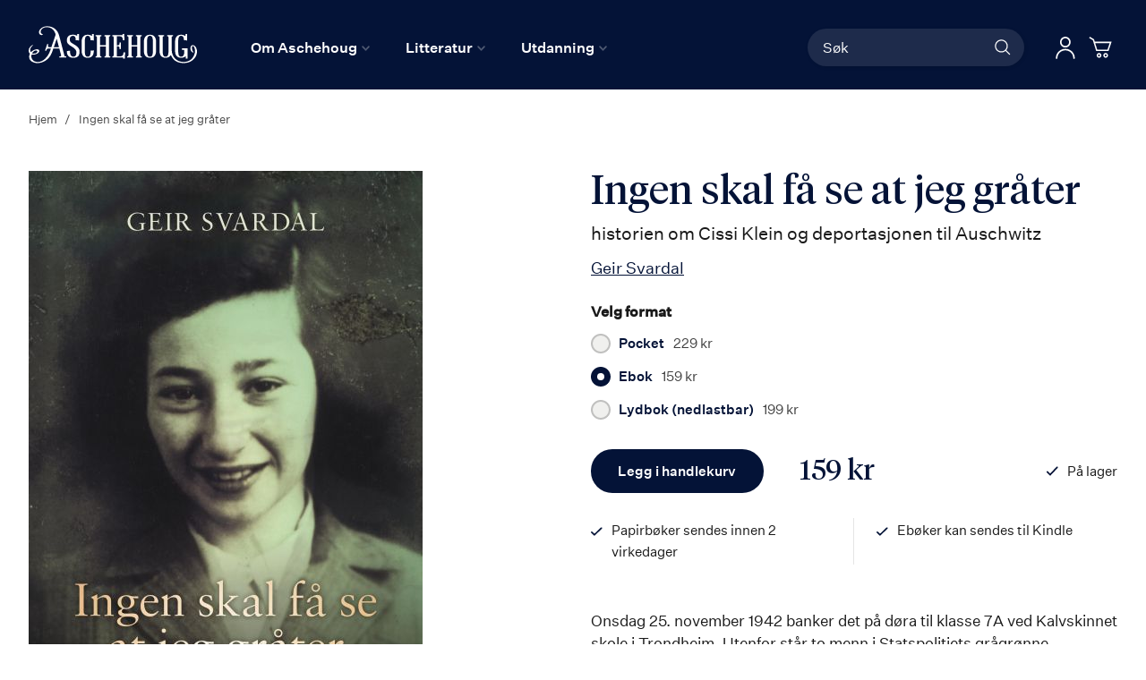

--- FILE ---
content_type: text/html; charset=UTF-8
request_url: https://aschehoug.no/ingen-skal-fa-se-at-jeg-grater-historien-om-cissi-klein-og-deportasjonen-til-auschwitz-1
body_size: 31936
content:
<!doctype html>
<html lang="nb">
    <head prefix="og: http://ogp.me/ns# fb: http://ogp.me/ns/fb# product: http://ogp.me/ns/product#">
        <script>
    var BASE_URL = 'https\u003A\u002F\u002Faschehoug.no\u002F';
    var require = {
        'baseUrl': 'https\u003A\u002F\u002Faschehoug.no\u002Fstatic\u002Fversion1764687929\u002Ffrontend\u002FConvert\u002Fugla\u002Fnb_NO'
    };</script>        <meta charset="utf-8"/>
<meta name="title" content="Ingen skal få se at jeg gråter"/>
<meta name="description" content="Onsdag 25. november 1942 banker det på døra til klasse 7A ved Kalvskinnet skole i Trondheim. Utenfor står to menn i Statspolitiets grågrønne uniformer. De er kommet for å hente Cissi. Cissi Klein har mange gode klassevenninner. Hun går på ski i Bymarka, s"/>
<meta name="keywords" content="Aschehoug Forlag"/>
<meta name="robots" content="INDEX,FOLLOW"/>
<meta name="viewport" content="width=device-width, initial-scale=1"/>
<meta name="format-detection" content="telephone=no"/>
<title>Ingen skal få se at jeg gråter</title>
<link  rel="stylesheet" type="text/css"  media="all" href="https://aschehoug.no/static/version1764687929/frontend/Convert/ugla/nb_NO/css/styles.css" />
<link  rel="stylesheet" type="text/css"  media="all" href="https://aschehoug.no/static/version1764687929/frontend/Convert/ugla/nb_NO/Amasty_ShopbyBase/css/swiper.min.css" />
<link  rel="stylesheet" type="text/css"  media="all" href="https://aschehoug.no/static/version1764687929/frontend/Convert/ugla/nb_NO/Clerk_Clerk/css/powerstep.css" />
<link  rel="stylesheet" type="text/css"  media="all" href="https://aschehoug.no/static/version1764687929/frontend/Convert/ugla/nb_NO/Convert_PimcoreBlocks/lib/aos/aos.css" />
<link  rel="stylesheet" type="text/css"  media="all" href="https://aschehoug.no/static/version1764687929/frontend/Convert/ugla/nb_NO/Amasty_BannersLite/css/style.css" />
<link  rel="stylesheet" type="text/css"  media="all" href="https://aschehoug.no/static/version1764687929/frontend/Convert/ugla/nb_NO/Algolia_AlgoliaSearch/internals/algolia-reset.css" />
<link  rel="stylesheet" type="text/css"  media="all" href="https://aschehoug.no/static/version1764687929/frontend/Convert/ugla/nb_NO/Algolia_AlgoliaSearch/internals/instantsearch.v3.css" />
<link  rel="stylesheet" type="text/css"  media="all" href="https://aschehoug.no/static/version1764687929/frontend/Convert/ugla/nb_NO/RedChamps_ModalBox/css/modal.css" />
<link  rel="stylesheet" type="text/css"  media="all" href="https://aschehoug.no/static/version1764687929/frontend/Convert/ugla/nb_NO/RedChamps_ShareCart/css/styles.css" />
<link  rel="stylesheet" type="text/css"  media="all" href="https://aschehoug.no/static/version1764687929/frontend/Convert/ugla/nb_NO/Amasty_ShopbyBase/css/source/mkcss/amshopby-base.css" />
<link  rel="stylesheet" type="text/css"  media="all" href="https://aschehoug.no/static/version1764687929/frontend/Convert/ugla/nb_NO/Amasty_Shopby/css/source/mkcss/amshopby.css" />
<link  rel="stylesheet" type="text/css"  media="all" href="https://aschehoug.no/static/version1764687929/frontend/Convert/ugla/nb_NO/Amasty_ShopbyBrand/css/source/mkcss/ambrands.css" />
<link  rel="stylesheet" type="text/css"  media="all" href="https://aschehoug.no/static/version1764687929/frontend/Convert/ugla/nb_NO/Amasty_GdprCookie/css/source/mkcss/amgdprcookie.min.css" />
<link  rel="stylesheet" type="text/css"  rel="stylesheet" type="text/css" href="https://widget.postenlabs.no/assets/PostenWidget.css" />
<script  type="text/javascript"  src="https://aschehoug.no/static/version1764687929/frontend/Convert/ugla/nb_NO/requirejs/require.js"></script>
<script  type="text/javascript"  src="https://aschehoug.no/static/version1764687929/frontend/Convert/ugla/nb_NO/mage/requirejs/mixins.js"></script>
<script  type="text/javascript"  src="https://aschehoug.no/static/version1764687929/frontend/Convert/ugla/nb_NO/requirejs-config.js"></script>
<script  type="text/javascript"  src="https://aschehoug.no/static/version1764687929/frontend/Convert/ugla/nb_NO/js/modernizr-custom.js"></script>
<script  type="text/javascript"  src="https://aschehoug.no/static/version1764687929/frontend/Convert/ugla/nb_NO/Algolia_AlgoliaSearch/internals/common.js"></script>
<script  type="text/javascript"  src="https://aschehoug.no/static/version1764687929/frontend/Convert/ugla/nb_NO/Algolia_AlgoliaSearch/autocomplete.js"></script>
<script  type="text/javascript"  src="https://aschehoug.no/static/version1764687929/frontend/Convert/ugla/nb_NO/Algolia_AlgoliaSearch/insights.js"></script>
<script  type="text/javascript"  src="https://aschehoug.no/static/version1764687929/frontend/Convert/ugla/nb_NO/Convert_AlgoliaSearchAmastyLabels/internals/common.js"></script>
<script  type="text/javascript"  src="https://aschehoug.no/static/version1764687929/frontend/Convert/ugla/nb_NO/Convert_AlgoliaSearchSwatches/internals/common.js"></script>
<script  type="text/javascript"  src="https://aschehoug.no/static/version1764687929/frontend/Convert/ugla/nb_NO/Convert_AlgoliaSearchFormatPrice/internals/common.js"></script>
<script  type="text/javascript"  src="https://aschehoug.no/static/version1764687929/frontend/Convert/ugla/nb_NO/Convert_AuthorAlgolia/internals/common.js"></script>
<script  type="text/javascript"  src="https://aschehoug.no/static/version1764687929/frontend/Convert/ugla/nb_NO/Convert_AlgoliaSearchBrand/internals/common.js"></script>
<script  type="text/javascript"  src="https://aschehoug.no/static/version1764687929/frontend/Convert/ugla/nb_NO/Convert_AlgoliaSearchProducts/internals/common.js"></script>
<script  type="text/javascript"  src="https://aschehoug.no/static/version1764687929/frontend/Convert/ugla/nb_NO/Algolia_AlgoliaSearch/js/internals/common.js"></script>
<script  type="text/javascript"  src="https://aschehoug.no/static/version1764687929/frontend/Convert/ugla/nb_NO/RedChamps_ShareCart/js/cart-share.js"></script>
<link  rel="stylesheet" href="//vjs.zencdn.net/7.1.0/video-js.css" />
<link  rel="icon" type="image/x-icon" href="https://aschehoug.no/media/favicon/stores/2/Ugla_svart_rgb_2021_1.png" />
<link  rel="shortcut icon" type="image/x-icon" href="https://aschehoug.no/media/favicon/stores/2/Ugla_svart_rgb_2021_1.png" />
<link  rel="canonical" href="https://aschehoug.no/ingen-skal-fa-se-at-jeg-grater-historien-om-cissi-klein-og-deportasjonen-til-auschwitz-1" />
<script type="text/javascript">
!function(){var e=window.rudderanalytics=window.rudderanalytics||[];e.methods=["load","page","track","identify","alias","group","ready","reset","getAnonymousId","setAnonymousId","getUserId","getUserTraits","getGroupId","getGroupTraits","startSession","endSession"],e.factory=function(t){return function(){e.push([t].concat(Array.prototype.slice.call(arguments)))}};for(var t=0;t<e.methods.length;t++){var r=e.methods[t];e[r]=e.factory(r)}e.loadJS=function(e,t){var r=document.createElement("script");r.type="text/javascript",r.async=!0,r.src="https://cdn.rudderlabs.com/v1.1/rudder-analytics.min.js";var a=document.getElementsByTagName("script")[0];a.parentNode.insertBefore(r,a)},e.loadJS(),
e.load("2Rp8OFVrrWquFa3juksMOypvFcs","https://aschehougokk.dataplane.rudderstack.com"),
e.page()}();
</script>





<meta name= "facebook-domain-verification" content="ub7nlf9xi84z7e3a2qy3kxygiqbsaj">
<meta name="google-site-verification" content="MV_RiLFnsJCTzpwkYKWGdXQwLYp0qaX30W9Mvfnq8f8" />            <script type="text/x-magento-init">
        {
            "*": {
                "Magento_PageCache/js/form-key-provider": {}
            }
        }
    </script>
            <!-- GOOGLE TAG MANAGER -->
            <script type="text/x-magento-init">
            {
                "*": {
                    "Magento_GoogleTagManager/js/google-tag-manager": {
                        "isCookieRestrictionModeEnabled": 0,
                        "currentWebsite": 1,
                        "cookieName": "user_allowed_save_cookie",
                        "gtmAccountId": "GTM\u002DPTJRF59",
                        "storeCurrencyCode": "NOK",
                        "ordersData": []                    }
                }
            }
            </script>
            <!-- END GOOGLE TAG MANAGER -->
            <script>
    window.clerkConfig = {"action":"https:\/\/aschehoug.no\/checkout\/cart\/add\/","formKey":"6oXyGhFbwVRzVve4"};
    ['afterCall','beforeRender','afterRender','onError'].forEach(function(callbackName){
        if (typeof window['clerk.' + callbackName] !== "function") {
            window['clerk.' + callbackName] = function (data) {}
        }
    });
</script>
<script>
    window.convertCustomMenu = {"isMenuOpenOnClick":true};
</script><script>
    define('VimeoPlayer', ['vimeoAPI'], function (VimeoPlayer) {
    	if (window.Vimeo === undefined) {
    		window.Vimeo = {
    			Player: VimeoPlayer
    		}
    	}
    });
</script>
<!--
/*
 * @author Convert Team
 * @copyright Copyright (c) Convert (https://www.convert.no/)
 */
-->

<script>
    requirejs([
            'https://cdn-cookieyes.com/client_data/48987c2d8eaebab1fed2a6d5/script.js',
        ], function (vimeoCDN) {
            console.log("connected -> { https://cdn-cookieyes.com/client_data/48987c2d8eaebab1fed2a6d5/script.js }")
        });
</script>
<script type="text&#x2F;javascript" src="https&#x3A;&#x2F;&#x2F;chimpstatic.com&#x2F;mcjs-connected&#x2F;js&#x2F;users&#x2F;6bfb1e5d5409f016134282b16&#x2F;0beef6b29f91e70812956301b.js" defer="defer">
</script><link rel="stylesheet" type="text/css" media="all" href="https://maxcdn.bootstrapcdn.com/font-awesome/latest/css/font-awesome.min.css"/>
<meta property="og:type" content="product" />
<meta property="og:title"
      content="Ingen&#x20;skal&#x20;f&#xE5;&#x20;se&#x20;at&#x20;jeg&#x20;gr&#xE5;ter" />
<meta property="og:image"
      content="https://aschehoug.no/media/catalog/product/cache/cd72e2ced36c454f110a3b02bab3239b/9/7/9788203367601_os_f051fd7b39d9b4b2b4dbb48a0f8c7c45.jpg" />
<meta property="og:description"
      content="" />
<meta property="og:url" content="https://aschehoug.no/ingen-skal-fa-se-at-jeg-grater-historien-om-cissi-klein-og-deportasjonen-til-auschwitz-1" />
    <meta property="product:price:amount" content="159"/>
    <meta property="product:price:currency"
      content="NOK"/>
<script src="https://cdnjs.cloudflare.com/polyfill/v3/polyfill.min.js?features=default%2CArray.prototype.includes%2CPromise" crossorigin="anonymous"></script>
<script>
    
	window.algoliaConfig = {"instant":{"enabled":true,"selector":".page-container","isAddToCartEnabled":true,"addToCartParams":{"action":"https:\/\/aschehoug.no\/checkout\/cart\/add\/uenc\/aHR0cHM6Ly9hc2NoZWhvdWcubm8vaW5nZW4tc2thbC1mYS1zZS1hdC1qZWctZ3JhdGVyLWhpc3Rvcmllbi1vbS1jaXNzaS1rbGVpbi1vZy1kZXBvcnRhc2pvbmVuLXRpbC1hdXNjaHdpdHotMQ%2C%2C\/","formKey":"6oXyGhFbwVRzVve4"},"infiniteScrollEnabled":false,"urlTrackedParameters":["query","attribute:*","index","page"],"isShowProductOptions":true,"swatchesData":{"language_code":{"attribute_id":"203","attribute_code":"language_code","attribute_label":"Spr\u00e5k","view_type":"visual","options":{"Bokm\u00e5l":{"swatch_id":"1","option_id":"13","store_id":"0","type":"3","value":null,"isTextSwatch":false,"isColorSwatch":false,"isImageSwatch":false},"Nynorsk":{"swatch_id":"2","option_id":"14","store_id":"0","type":"3","value":null,"isTextSwatch":false,"isColorSwatch":false,"isImageSwatch":false},"Engelsk":{"swatch_id":"3","option_id":"15","store_id":"0","type":"3","value":null,"isTextSwatch":false,"isColorSwatch":false,"isImageSwatch":false}}}},"sections":[{"name":"products","title":"B\u00f8ker","visibleHitsCount":"48","index_name":"asche_aschehoug_store_view_products"},{"name":"pages","title":"Artikler","visibleHitsCount":"48","index_name":"asche_aschehoug_store_view_pages"},{"name":"authors","title":"Forfattere","visibleHitsCount":"48","index_name":"asche_aschehoug_store_view_authors"}],"hasSections":true,"productSectionTitle":"B\u00f8ker","sectionsNoProducts":[{"name":"pages","title":"Artikler","visibleHitsCount":"48","index_name":"asche_aschehoug_store_view_pages"},{"name":"authors","title":"Forfattere","visibleHitsCount":"48","index_name":"asche_aschehoug_store_view_authors"}],"sectionsDisplayMode":"tabs","sectionsIsTabs":true},"autocomplete":{"enabled":false,"selector":".algolia-search-input","sections":[{"name":"pages","label":"Pages","hitsPerPage":"2"}],"nbOfProductsSuggestions":6,"nbOfCategoriesSuggestions":2,"nbOfQueriesSuggestions":0,"isDebugEnabled":false},"landingPage":{"query":"","configuration":"[]"},"extensionVersion":"3.2.0","applicationId":"6OU8SG3HKU","indexName":"asche_aschehoug_store_view","apiKey":"[base64]","attributeFilter":[],"facets":[{"attribute":"price","type":"slider","label":"Pris","searchable":"2","create_rule":"2"},{"attribute":"categories","type":"conjunctive","label":"Kategorier","searchable":"1","create_rule":"2"},{"attribute":"language_code","type":"conjunctive","label":"Spr\u00e5k","searchable":"1","create_rule":"2","swatches":{"attribute_id":"203","attribute_code":"language_code","attribute_label":"Spr\u00e5k","view_type":"images-labels","options":{"Bokm\u00e5l":{"swatch_id":"1","option_id":"13","store_id":"0","type":"3","value":null,"isTextSwatch":false,"isColorSwatch":false,"isImageSwatch":false},"Nynorsk":{"swatch_id":"2","option_id":"14","store_id":"0","type":"3","value":null,"isTextSwatch":false,"isColorSwatch":false,"isImageSwatch":false},"Engelsk":{"swatch_id":"3","option_id":"15","store_id":"0","type":"3","value":null,"isTextSwatch":false,"isColorSwatch":false,"isImageSwatch":false}}}},{"attribute":"authors_name","type":"disjunctive","label":"Forfatter","searchable":"1","create_rule":"2"},{"attribute":"subtitle","type":"conjunctive","label":"Subtitle","searchable":"1","create_rule":"2"}],"areCategoriesInFacets":true,"hitsPerPage":12,"sortingIndices":[{"attribute":"coming_for_sale","sort":"desc","sortLabel":"Nyeste f\u00f8rst","name":"asche_aschehoug_store_view_products_coming_for_sale_desc","label":"Nyeste f\u00f8rst","ranking":["desc(coming_for_sale)","typo","geo","words","filters","proximity","attribute","exact","custom"]}],"isSearchPage":false,"isCategoryPage":false,"isLandingPage":false,"removeBranding":false,"productId":null,"priceKey":".NOK.group_0","currencyCode":"NOK","currencySymbol":"kr","priceFormat":{"pattern":"%s\u00a0kr","precision":0,"requiredPrecision":0,"decimalSymbol":",","groupSymbol":"\u00a0","groupLength":3,"integerRequired":false},"maxValuesPerFacet":10,"autofocus":false,"request":{"query":"","refinementKey":"","refinementValue":"","categoryId":"","landingPageId":"","path":"","level":""},"showCatsNotIncludedInNavigation":true,"showSuggestionsOnNoResultsPage":true,"baseUrl":"https:\/\/aschehoug.no","popularQueries":["test","test\"\n                }\n            }\n        }\n    <\/script>\n<\/div>"],"useAdaptiveImage":false,"urls":{"logo":"https:\/\/aschehoug.no\/static\/version1764687929\/frontend\/Convert\/ugla\/nb_NO\/Algolia_AlgoliaSearch\/images\/search-by-algolia.svg"},"ccAnalytics":{"enabled":false,"ISSelector":".ais-hits--item a.result, .ais-infinite-hits--item a.result","conversionAnalyticsMode":null,"addToCartSelector":".action.primary.tocart","orderedProductIds":[]},"isPersonalizationEnabled":false,"personalization":{"enabled":false,"viewedEvents":{"viewProduct":{"eventName":"Viewed Product","enabled":false,"method":"viewedObjectIDs"}},"clickedEvents":{"productClicked":{"eventName":"Product Clicked","enabled":false,"selector":".ais-Hits-item a.result, .ais-InfiniteHits-item a.result","method":"clickedObjectIDs"},"productRecommended":{"eventName":"Recommended Product Clicked","enabled":false,"selector":".products-upsell .product-item","method":"clickedObjectIDs"}},"filterClicked":{"eventName":"Filter Clicked","enabled":false,"method":"clickedFilters"}},"analytics":{"enabled":true,"delay":"3000","triggerOnUiInteraction":"1","pushInitialSearch":"0"},"now":1768953600,"queue":{"isEnabled":true,"nbOfJobsToRun":25,"retryLimit":3,"nbOfElementsPerIndexingJob":300},"isPreventBackendRenderingEnabled":false,"areOutOfStockOptionsDisplayed":false,"translations":{"to":"til","or":"eller","go":"Go","popularQueries":"You can try one of the popular search queries","seeAll":"See all products","allDepartments":"All departments","seeIn":"See products in","orIn":"or in","noProducts":"Vi fant ingen treff i s\u00f8ket","noResults":"Ingen resultater","refine":"Filtrer","selectedFilters":"Valgte filtre","clearAll":"Fjern alle filtere","previousPage":"Forrige","nextPage":"Neste","searchFor":"Search for products","relevance":"Velg sortering","categories":"Kategorier","products":"Produkter","searchBy":"Search by","searchForFacetValuesPlaceholder":"S\u00f8k","showMore":"Vis flere","priceFormat":{"From":"Fra"},"sections":{"extraTitle":{"pages":"S\u00f8keresultater i innhold","products":"S\u00f8keresultater i produkter"},"showMoreSection":{"pages":"Vis alle resultater i innhold","showLess":"Vis mindre"}}},"author":{"abbr":{"translator":"ov.","editor":"red.","chief_editor":"red.","illustrator":"ill.","reader":"reader","photographer":"photographer"}},"convert_verk":{"enabled":false},"autofocusSelector":"form:not(#search_mini_form) input[type!=hidden]:first","autofocusNotSelector":"footer input","brand":{"enabled":false}};
</script>
<script>
    requirejs([
        'underscore',
        'algolia.swatchRenderer'
    ],function(
        _,
        swatchRenderer
    ) {
        algolia.registerHook("beforeWidgetInitialization", function(allWidgetConfiguration, algoliaBundle) {
            if (allWidgetConfiguration.refinementList) {
                var facetSettings = window.algoliaConfig.facets;
                algoliaBundle.$.each(allWidgetConfiguration.refinementList, function(key, config) {
                    var filterConfig = _.find(facetSettings, {
                        'attribute': config.attribute
                    });

                    if (filterConfig && filterConfig.swatches !== undefined) {
                        allWidgetConfiguration.refinementList[key] = swatchRenderer(config, filterConfig);
                    }
                });
            }

            return allWidgetConfiguration;
        });
    });
</script><script>
    requirejs([
        'jquery',
        'algoliaBundle',
    ], function($, algoliaBundle) {
        algolia.registerHook("beforeWidgetInitialization", function(allWidgetConfiguration) {
            if (algoliaConfig.autofocus) {
                var instant_selector = !algoliaConfig.autocomplete.enabled ? algoliaConfig.autocomplete.selector : "#instant-search-bar";
                var input = $(instant_selector)[0];
                setTimeout(function() {
                    $(input).focus();
                }, 100);
            }
            return allWidgetConfiguration;
        });
    });
</script><!--
/*
 * @author Convert Team
 * @copyright Copyright (c) Convert (https://www.convert.no/)
 */
-->
<script>
    requirejs([
        'algoliaBundle',
        'algoliaSectionWidget',
        'algoliaSectionTabsWidget',
        'algoliaSectionPagination',
        'mage/translate'
    ], function (algoliaBundle, sectionWiget, sectionTabsWidget, pagination, $t) {
        var oldWidgetInitialization,
            translations = window.algoliaConfig.translations.sections,
            $ = algoliaBundle.$;

        if (typeof algoliaHookBeforeWidgetInitialization === 'function') {
            oldWidgetInitialization = algoliaHookBeforeWidgetInitialization;
        }

        algoliaHookBeforeWidgetInitialization = function (allWidgetConfiguration) {
            if (typeof oldWidgetInitialization == 'function') {
                allWidgetConfiguration = oldWidgetInitialization(allWidgetConfiguration);
            }

            //Sections
            if (window.algoliaConfig.instant.hasSections) {
                var sectionConfig = {};

                $.each(window.algoliaConfig.instant.sections, function (key, section) {
                    var $emptyTemplateContainer = $('#instant-' + section.name + '-empty-template');
                    sectionConfig[section.name] = {
                        config: section,
                        container: '#instant-search-' + section.name + '-container',
                        headerContainer: '#section-' + section.name + '-header',
                        indexName: section.index_name,
                        templates: {
                            header: $('#instant-section-header-template').html(),
                            item: $('#instant-' + section.name + '-hit-template').html(),
                            empty: $emptyTemplateContainer.length ? $emptyTemplateContainer.html() : undefined,
                            showMore: {
                                active: '<span class="text">' + translations.showMoreSection[section.name] + '</span> <span class="count">({{moreCnt}})</span>',
                                inactive: '<span class="text">' + translations.showMoreSection.showLess + '</span>'
                            }
                        },
                        // TODO: extract cms-page specific rendering to mixin
                        showMore: section.visibleHitsCount
                    };

                    var sectionSearch = algoliaBundle.instantsearch({
                        indexName: section.index_name,
                        searchClient: algoliaBundle.algoliasearch(window.algoliaConfig.applicationId, window.algoliaConfig.apiKey),
                    });

                    sectionSearch.addWidgets([algoliaBundle.instantsearch.widgets.configure({
                        hitsPerPage: section.visibleHitsCount,
                    })]);

                    sectionSearch.addWidgets([algoliaBundle.instantsearch.widgets.hits({
                        container: '#instant-search-' + section.name + '-container',
                    })]);

                    if (algoliaPaginationConfig.enablePagination && algoliaPaginationConfig.enablePagination.indexOf(section.name) !== -1) {
                        var paginationConf = algoliaBundle.$.extend({}, allWidgetConfiguration.pagination, {
                            container: '#instant-search-' + section.name + '-pagination-container',
                            transformData: pagination.transformData,
                            padding: Math.floor(algoliaPaginationConfig.frame / 2),
                            pageSize: section.visibleHitsCount,
                            labels: {
                                previous: $t('Previous'),
                                next: $t('Next')
                            }
                        });
                        var customPagination = algoliaBundle.instantsearch.connectors.connectPagination(pagination.paginationRenderFn);
                        sectionSearch.addWidgets([customPagination(paginationConf)]);
                    }

                    sectionConfig[section.name].search = sectionSearch;
                    if (allWidgetConfiguration.index === undefined) {
                        allWidgetConfiguration.index = [];
                    }
                });

                if (window.algoliaConfig.instant.sectionsIsTabs) {
                    allWidgetConfiguration.custom.push(
                        sectionTabsWidget({
                            sections: window.algoliaConfig.instant.sections,
                            sectionConfig: sectionConfig,
                            stats: {
                                container: '#algolia-products-stats',
                                templates: {
                                    body: $('#instant-section-stats-template').html()
                                }
                            }
                        })
                    );
                    if (algoliaPaginationConfig.enablePagination && algoliaPaginationConfig.enablePagination.indexOf('products') === -1) {
                        delete allWidgetConfiguration.pagination;
                    }
                } else {
                    // stacked sections
                    $.each(window.algoliaConfig.instant.sectionsNoProducts, function (key, section) {
                        allWidgetConfiguration.custom.push(
                            sectionWiget(sectionConfig[section.name])
                        );
                    });
                }
            }

            return allWidgetConfiguration;
        }
    });
</script>
<script type="text/x-magento-init">
{
    "*": {
        "Convert_CollectionAlgolia/js/configuration": {}
    }
}
</script>
<script>
    requirejs([
        'jquery',
        'mage/utils/wrapper',
        'algoliaBundle',
        'jquery.tinyEqualizer'
    ], function($, wrapper, algoliaBundle) {
        var isNewAPI = (typeof algolia !== 'undefined' &&
                        typeof algolia.registerHook === 'function'),
            beforeWidgetInitialization,
            beforeInstantsearchInit,
            afterInstantsearchInit;

        function handleInputCrossAutocomplete(input) {
            if (input.val().length > 0) {
                input.closest('#algolia-searchbox').find('.clear-query-autocomplete').show();
                input.closest('#algolia-searchbox').find('.magnifying-glass').hide();
            }
            else {
                input.closest('#algolia-searchbox').find('.clear-query-autocomplete').hide();
                input.closest('#algolia-searchbox').find('.magnifying-glass').show();
            }
        }

        beforeWidgetInitialization = function(allWidgetConfiguration) {
            if (!algoliaConfig.autocomplete.enabled && $.isPlainObject(allWidgetConfiguration.searchBox)) {
                allWidgetConfiguration.searchBox = $.extend(
                    allWidgetConfiguration.searchBox, {
                        reset: false,
                        magnifier: false
                    }
                );
            }

            if ($.isArray(allWidgetConfiguration.rangeSlider)) {
                $.each(allWidgetConfiguration.rangeSlider, function (i, rangeSlider) {
                    if ($.isPlainObject(rangeSlider) && !$.isPlainObject(rangeSlider.pips)) {
                        allWidgetConfiguration.rangeSlider[i].pips = true;
                    }
                });
            }

            return allWidgetConfiguration;
        };

        beforeInstantsearchInit = function(instantsearchOptions) {
            var lastQuery = '';
            if (typeof instantsearchOptions.searchFunction === 'function') {
                instantsearchOptions.searchFunction = wrapper.wrap(instantsearchOptions.searchFunction, function (originalAction, helper) {
                    $(document).trigger("algolia.search", helper);
                    originalAction(helper);
                    if (helper.state.query !== '') {
                        lastQuery = helper.state.query;
                        if (window.SgyIAS !== undefined) {
                           window.SgyIAS.inited = false;
                           window.SgyIAS.destroy ? window.SgyIAS.destroy() : window.ias.destroy();
                        }
                    }
                    if (helper.state.query === '' && !algoliaConfig.isSearchPage) {
                        setTimeout(function () {
                            $.tinyEqualizer.reflow();
                            if (lastQuery !== '' && window.SgyIAS !== undefined && !window.SgyIAS.inited) {
                                window.SgyIAS.inited = true;
                                window.SgyIAS.init();
                            }
                        }, 500);
                    }
                });
            }
            return instantsearchOptions;
        };

        afterInstantsearchStart = function(search) {
            search.on('render', function () {
                setTimeout(function(){
                    $.tinyEqualizer.reflow();
                }, 500);

                if (algoliaConfig.autofocus === false && search.helper.state.query.length === 0 &&  $('input:focus').length === 0) {
                    setTimeout(function() {
                        $('input[autofocus]').focus();
                    }, 100);
                }
            });

            if (!algoliaConfig.autocomplete.enabled) {
                $(document).on('input', algoliaConfig.autocomplete.selector, function () {
                    handleInputCrossAutocomplete($(this));
                });

                if (search.helper.state.query.length !== 0) {
                    handleInputCrossAutocomplete($(algoliaConfig.autocomplete.selector))
                }
            }

            return search;
        };

        if (isNewAPI) {
            algolia.registerHook("beforeWidgetInitialization", beforeWidgetInitialization);

            algolia.registerHook("beforeInstantsearchInit", beforeInstantsearchInit);
            algolia.registerHook("afterInstantsearchStart", afterInstantsearchStart);
        } else {
            var oldWidgetInitialization,
                oldAlgoliaHookBeforeInstantsearchInit,
                oldAlgoliaHookAfterInstantsearchStart;

            if (typeof algoliaHookBeforeInstantsearchInit === 'function') {
                oldAlgoliaHookBeforeInstantsearchInit = algoliaHookBeforeInstantsearchInit;
            }

            if (typeof algoliaHookAfterInstantsearchStart === 'function') {
                oldAlgoliaHookAfterInstantsearchStart = algoliaHookAfterInstantsearchStart;
            }

            if (typeof algoliaHookBeforeWidgetInitialization === 'function') {
                oldWidgetInitialization = algoliaHookBeforeWidgetInitialization;
            }

            algoliaHookBeforeWidgetInitialization = function(allWidgetConfiguration) {
                if (typeof oldWidgetInitialization === 'function') {
                    allWidgetConfiguration = oldWidgetInitialization(allWidgetConfiguration);
                }

                return beforeWidgetInitialization(allWidgetConfiguration);
            };

            algoliaHookBeforeInstantsearchInit = function(instantsearchOptions) {
                if (typeof oldAlgoliaHookBeforeInstantsearchInit === 'function') {
                    instantsearchOptions = oldAlgoliaHookAfterInstantsearchStart(instantsearchOptions);
                }
                if (typeof beforeInstantsearchInit === 'function') {
                    instantsearchOptions = beforeInstantsearchInit(instantsearchOptions);
                }
                return instantsearchOptions;
            };

            algoliaHookAfterInstantsearchStart = function(search) {
                if (typeof oldAlgoliaHookAfterInstantsearchStart === 'function') {
                    search = oldAlgoliaHookAfterInstantsearchStart(search);
                }

                return afterInstantsearchStart(search);
            };
        }
    });
</script>
<script type="text/x-magento-init">
{
    "*": {
        "Algolia_AlgoliaSearch/instantsearch": {}
    }
}
</script>    </head>
    <body data-container="body"
          data-mage-init='{"loaderAjax": {}, "loader": { "icon": "https://aschehoug.no/static/version1764687929/frontend/Convert/ugla/nb_NO/images/loader-2.gif"}}'
        id="html-body" itemtype="http://schema.org/Product" itemscope="itemscope" class="is-not-sticky is-simple-product catalog-product-view product-ingen-skal-fa-se-at-jeg-grater-historien-om-cissi-klein-og-deportasjonen-til-auschwitz-1 page-layout-1column">
        
<script type="text/x-magento-init">
    {
        "*": {
            "Magento_PageBuilder/js/widget-initializer": {
                "config": {"[data-content-type=\"slider\"][data-appearance=\"default\"]":{"Magento_PageBuilder\/js\/content-type\/slider\/appearance\/default\/widget":false},"[data-content-type=\"map\"]":{"Magento_PageBuilder\/js\/content-type\/map\/appearance\/default\/widget":false},"[data-content-type=\"row\"]":{"Magento_PageBuilder\/js\/content-type\/row\/appearance\/default\/widget":false},"[data-content-type=\"tabs\"]":{"Magento_PageBuilder\/js\/content-type\/tabs\/appearance\/default\/widget":false},"[data-content-type=\"slide\"]":{"Magento_PageBuilder\/js\/content-type\/slide\/appearance\/default\/widget":{"buttonSelector":".pagebuilder-slide-button","showOverlay":"hover","dataRole":"slide"}},"[data-content-type=\"banner\"]":{"Magento_PageBuilder\/js\/content-type\/banner\/appearance\/default\/widget":{"buttonSelector":".pagebuilder-banner-button","showOverlay":"hover","dataRole":"banner"}},"[data-content-type=\"buttons\"]":{"Magento_PageBuilder\/js\/content-type\/buttons\/appearance\/inline\/widget":false},"[data-content-type=\"products\"][data-appearance=\"carousel\"]":{"Magento_PageBuilder\/js\/content-type\/products\/appearance\/carousel\/widget":false}},
                "breakpoints": {"desktop":{"label":"Desktop","stage":true,"default":true,"class":"desktop-switcher","icon":"Magento_PageBuilder::css\/images\/switcher\/switcher-desktop.svg","conditions":{"min-width":"1024px"},"options":{"products":{"default":{"slidesToShow":"5"}}}},"tablet":{"conditions":{"max-width":"1024px","min-width":"768px"},"options":{"products":{"default":{"slidesToShow":"4"},"continuous":{"slidesToShow":"3"}}}},"mobile":{"label":"Mobile","stage":true,"class":"mobile-switcher","icon":"Magento_PageBuilder::css\/images\/switcher\/switcher-mobile.svg","media":"only screen and (max-width: 768px)","conditions":{"max-width":"768px","min-width":"640px"},"options":{"products":{"default":{"slidesToShow":"3"}}}},"mobile-small":{"conditions":{"max-width":"640px"},"options":{"products":{"default":{"slidesToShow":"2"},"continuous":{"slidesToShow":"1"}}}}}            }
        }
    }
</script>

<div class="cookie-status-message" id="cookie-status">
    The store will not work correctly in the case when cookies are disabled.</div>
<script type="text/x-magento-init">
    {
        "*": {
            "cookieStatus": {}
        }
    }
</script>

<script type="text/x-magento-init">
    {
        "*": {
            "mage/cookies": {
                "expires": null,
                "path": "\u002F",
                "domain": "",
                "secure": false,
                "lifetime": "3600"
            }
        }
    }
</script>
    <noscript>
        <div class="message global noscript">
            <div class="content">
                <p>
                    <strong>JavaScript seems to be disabled in your browser.</strong>
                    <span>
                        For the best experience on our site, be sure to turn on Javascript in your browser.                    </span>
                </p>
            </div>
        </div>
    </noscript>
<script>    require.config({
        map: {
            '*': {
                wysiwygAdapter: 'mage/adminhtml/wysiwyg/tiny_mce/tinymce4Adapter'
            }
        }
    });</script><!-- ko scope: 'company' -->
<div class="message company-warning _hidden" data-bind="css: { _hidden: !isCompanyBlocked() }">
<span>
<!-- ko i18n: 'Your company account is blocked and you cannot place orders. If you have questions, please contact your company administrator.' --><!-- /ko -->
</span>
</div>
<!-- /ko -->
<script type="text/x-magento-init">
    {
        "*": {
            "Magento_Ui/js/core/app": {
                "components": {
                    "company": {
                        "component": "Magento_Company/js/view/company",
                        "logoutUrl": "https://aschehoug.no/customer/account/logout/"
                    }
                }
            }
        }
    }
</script>

<script>
    window.cookiesConfig = window.cookiesConfig || {};
    window.cookiesConfig.secure = true;
</script>    <!-- GOOGLE TAG MANAGER -->
    <noscript>
        <iframe src="https://www.googletagmanager.com/ns.html?id=GTM-PTJRF59"
                height="0" width="0" style="display:none;visibility:hidden"></iframe>
    </noscript>
    <!-- END GOOGLE TAG MANAGER -->

<script type="text/x-magento-init">
    {
        "*": {
            "Magento_GoogleTagManager/js/google-tag-manager-cart": {
                "blockNames": ["category.products.list","product.info.upsell","catalog.product.related","checkout.cart.crosssell","search_result_list"],
                "cookieAddToCart": "add_to_cart",
                "cookieRemoveFromCart": "remove_from_cart"
            }
        }
    }
</script>
<script>
    require.config({
        paths: {
            googleMaps: 'https\u003A\u002F\u002Fmaps.googleapis.com\u002Fmaps\u002Fapi\u002Fjs\u003Fv\u003D3\u0026key\u003D'
        },
        config: {
            'Magento_PageBuilder/js/utils/map': {
                style: ''
            },
            'Magento_PageBuilder/js/content-type/map/preview': {
                apiKey: '',
                apiKeyErrorMessage: 'You\u0020must\u0020provide\u0020a\u0020valid\u0020\u003Ca\u0020href\u003D\u0027https\u003A\u002F\u002Faschehoug.no\u002Fadminhtml\u002Fsystem_config\u002Fedit\u002Fsection\u002Fcms\u002F\u0023cms_pagebuilder\u0027\u0020target\u003D\u0027_blank\u0027\u003EGoogle\u0020Maps\u0020API\u0020key\u003C\u002Fa\u003E\u0020to\u0020use\u0020a\u0020map.'
            },
            'Magento_PageBuilder/js/form/element/map': {
                apiKey: '',
                apiKeyErrorMessage: 'You\u0020must\u0020provide\u0020a\u0020valid\u0020\u003Ca\u0020href\u003D\u0027https\u003A\u002F\u002Faschehoug.no\u002Fadminhtml\u002Fsystem_config\u002Fedit\u002Fsection\u002Fcms\u002F\u0023cms_pagebuilder\u0027\u0020target\u003D\u0027_blank\u0027\u003EGoogle\u0020Maps\u0020API\u0020key\u003C\u002Fa\u003E\u0020to\u0020use\u0020a\u0020map.'
            },
        }
    });
</script>

<script>
    require.config({
        shim: {
            'Magento_PageBuilder/js/utils/map': {
                deps: ['googleMaps']
            }
        }
    });
</script>
<div class="widget block block-static-block">
    </div>
<div class="off-canvas-wrapper">
    <div class="off-canvas-wrapper-inner" data-off-canvas-wrapper>

        <div class="off-canvas-content" data-off-canvas-content>
            <!-- Page content -->
            <div class="page-wrapper"><header class="page-header"><div class="header content">
<a href="#maincontent" class="skipLink" tabindex="1">Til hovedinnhold</a>

<div class="sticky-mm hide-for-large" tabindex="-1">
    <nav class="tab-bar">
        <section class="left-side">
            <button class="nav-toggle" data-toggle="off-сanvas-left" title="Toggle Nav"><span>Toggle Nav</span></button>
        </section>

        <section class="middle-side">
            <a class="logo" tabindex="2" href="https://aschehoug.no/" title="Aschehoug logo">
    <img src="https://aschehoug.no/static/version1764687929/frontend/Convert/ugla/nb_NO/images/logo.svg"
         alt="Aschehoug logo"
                      />
</a>
        </section>

        <section class="right-side">
            <div class="link authorization-link loggedout" data-label="eller">
    <a title="Logg inn" href="https://aschehoug.no/customer/account/login/referer/aHR0cHM6Ly9hc2NoZWhvdWcubm8vaW5nZW4tc2thbC1mYS1zZS1hdC1qZWctZ3JhdGVyLWhpc3Rvcmllbi1vbS1jaXNzaS1rbGVpbi1vZy1kZXBvcnRhc2pvbmVuLXRpbC1hdXNjaHdpdHotMQ%2C%2C/">
        Logg inn    </a>
</div>            
<div class="minicart minicart-wrapper">
    <a class="action showcart" href="https://aschehoug.no/checkout/cart/"
       data-bind="scope: 'minicart_content'; " title="Handlekurv">
        <!-- ko wrapperCss: { 'has-item' : !!getCartParam('summary_count') } --><!-- /ko -->
        <span class="text">Handlekurv</span>
        <span class="counter qty empty"
              data-bind="css: { empty: !!getCartParam('summary_count') == false }, blockLoader: isLoading">
            <span class="counter-number"><!-- ko text: getCartParam('summary_count') --><!-- /ko --></span>
        </span>
    </a>
</div>
            <button class="mobile-search-icon" title="Søk"><span>Søk</span></button>
        </section>
    </nav>
</div>

<div class="header-row-custom show-for-large">
    <div class="sticky-header-row">
        <a class="logo" tabindex="2" href="https://aschehoug.no/" title="Aschehoug logo">
    <img src="https://aschehoug.no/static/version1764687929/frontend/Convert/ugla/nb_NO/images/logo.svg"
         alt="Aschehoug logo"
                      />
</a>

        <div class="nav-search-wrapper">
                                    
            <div class="top-nav-wrapper">
                <div class="top-nav-search-sticky-row">
                        <div class="sections nav-sections">
                <div class="section-items nav-sections-items"
             data-mage-init='{"tabs":{"openedState":"active"}}'>
                                            <div class="section-item-title nav-sections-item-title"
                     data-role="collapsible">
                    <a class="nav-sections-item-switch"
                       data-toggle="switch" href="#store.menu">
                        Meny                    </a>
                </div>
                <div class="section-item-content nav-sections-item-content"
                     id="store.menu"
                     data-role="content">
                    
<nav class="navigation" data-action="navigation">
    <ul data-mage-init='{"menu":{"expanded":true, "position":{"my":"left top","at":"left bottom"}}}'>
        <li  class="level0 nav-1 first level-top menu-item-home"><a href="https://aschehoug.no/"  class="level-top"  ><span class="icon-text"><span>Hjem</span></span></a></li><li  class="level0 nav-2 category-item level-top parent"><a href="https://aschehoug.no/omaschehoug"  class="level-top"  ><span class="icon-text"><span>Om Aschehoug</span></span></a><ul class="level0 submenu"><li  class="level1 nav-2-1 first category-all"><a href="https://aschehoug.no/omaschehoug"  ><span class="icon-text"><span>Se alle Om Aschehoug</span></span></a></li><li  class="level1 nav-2-2 category-item"><a href="https://aschehoug.no/om-aschehoug/om-aschehoug-forlag"  ><span class="icon-text"><span>Om Aschehoug</span></span></a></li><li  class="level1 nav-2-3 category-item"><a href="https://historien.aschehoug.no/"  ><span class="icon-text"><span>Vår historie</span></span></a></li><li  class="level1 nav-2-4 category-item"><a href="https://aschehoug.no/om-aschehoug/priser-og-legater"  ><span class="icon-text"><span>Priser og legater</span></span></a></li><li  class="level1 nav-2-5 category-item last"><a href="https://www.mynewsdesk.com/no/aschehoug"  ><span class="icon-text"><span>Presse</span></span></a></li></ul></li><li  class="level0 nav-3 category-item has-active level-top parent"><a href="https://aschehoug.no/litteratur"  class="level-top"  ><span class="icon-text"><span>Litteratur</span></span></a><ul class="level0 submenu"><li  class="level1 nav-3-1 first category-all"><a href="https://aschehoug.no/litteratur"  ><span class="icon-text"><span>Se alle Litteratur</span></span></a></li><li  class="level1 nav-3-2 category-item"><a href="https://aschehoug.no/litteratur/arets-debutanter"  ><span class="icon-text"><span>Årets debutanter</span></span></a></li><li  class="level1 nav-3-3 category-item"><a href="https://aschehoug.no/varens-nye-boker-2026"  ><span class="icon-text"><span>Vårens nye bøker</span></span></a></li><li  class="level1 nav-3-4 category-item"><a href="https://aschehoug.no/skjonnlitteratur"  ><span class="icon-text"><span>Skjønnlitteratur</span></span></a></li><li  class="level1 nav-3-5 category-item"><a href="https://aschehoug.no/krim"  ><span class="icon-text"><span>Krim</span></span></a></li><li  class="level1 nav-3-6 category-item"><a href="https://aschehoug.no/sakprosa"  ><span class="icon-text"><span>Sakprosa</span></span></a></li><li  class="level1 nav-3-7 category-item has-active"><a href="https://aschehoug.no/barneboker?cat=132"  ><span class="icon-text"><span>Barnebøker</span></span></a></li><li  class="level1 nav-3-8 category-item"><a href="https://aschehoug.no/tidsskrifter"  ><span class="icon-text"><span>Tidsskrifter</span></span></a></li><li  class="level1 nav-3-9 category-item is-featured"><a href="https://aschehoug.no/litteratur/bokmagasin"  ><span class="icon-text"><span>Bokmagasin</span></span></a></li><li  class="level1 nav-3-10 category-item is-featured"><a href="https://aschehoug.no/forfattere/vaare-forfattere"  ><span class="icon-text"><span>Forfattere</span></span></a></li><li  class="level1 nav-3-11 category-item last"><a href="https://aschehoug.no//om-aschehoug/send-inn-manus"  ><span class="icon-text"><span>Send inn manus</span></span></a></li></ul></li><li  class="level0 nav-4 category-item last level-top parent"><a href="https://aschehoug.no/undervisning"  class="level-top"  ><span class="icon-text"><span>Utdanning</span></span></a><ul class="level0 submenu"><li  class="level1 nav-4-1 first category-all"><a href="https://aschehoug.no/undervisning"  ><span class="icon-text"><span>Se alle Utdanning</span></span></a></li><li  class="level1 nav-4-2 category-item"><a href="https://skole.aschehoug.no/"  ><span class="icon-text"><span>Aschehoug Skole</span></span></a></li><li  class="level1 nav-4-3 category-item last"><a href="https://www.universitetsforlaget.no/"  ><span class="icon-text"><span>Universitetsforlaget</span></span></a></li></ul></li>            </ul>
    </nav>                </div>
                                            <div class="section-item-title nav-sections-item-title"
                     data-role="collapsible">
                    <a class="nav-sections-item-switch"
                       data-toggle="switch" href="#store.links">
                        Konto                    </a>
                </div>
                <div class="section-item-content nav-sections-item-content"
                     id="store.links"
                     data-role="content">
                    <!-- Account links -->                </div>
                    </div>
    </div>

                    <div class="top-search-grid-wrapper">
                        <div class="top-search-wrapper">
                            <span class="sticky-search">
                                <span class="action search"></span>
                            </span>
                            <div class="block block-search algolia-search-block">
    <div class="block block-title"><strong>Søk</strong></div>
    <div class="block block-content">
        <form id="search_mini_form"
              action="https://aschehoug.no/catalogsearch/result/"
              method="get">
            <div id="algolia-searchbox">
                <label for="search">Search:</label>

                <input id="search"
                       type="text"
                       name="q"
                       class="input-text algolia-search-input"
                       autocomplete="off"
                       spellcheck="false"
                       autocorrect="off"
                       autocapitalize="off"
                       placeholder="Søk"
                       />

                <span class="clear-cross clear-query-autocomplete"></span>
                <button id="algolia-glass"
                        class="magnifying-glass"
                        type="submit"
                        title="S&#xF8;k"
                        width="24"
                        height="24"></button>
            </div>
        </form>
    </div>
</div>
                            <div class="link authorization-link loggedout" data-label="eller">
    <a title="Logg inn" href="https://aschehoug.no/customer/account/login/referer/aHR0cHM6Ly9hc2NoZWhvdWcubm8vaW5nZW4tc2thbC1mYS1zZS1hdC1qZWctZ3JhdGVyLWhpc3Rvcmllbi1vbS1jaXNzaS1rbGVpbi1vZy1kZXBvcnRhc2pvbmVuLXRpbC1hdXNjaHdpdHotMQ%2C%2C/">
        Logg inn    </a>
</div>                            
<div data-block="minicart" class="minicart-wrapper">
    <a class="action showcart" href="https://aschehoug.no/checkout/cart/"
       data-bind="scope: 'minicart_content'" title="Handlekurv">
        <!-- ko wrapperCss: { 'has-item' : !!getCartParam('summary_count') } --><!-- /ko -->
        <span class="text">Handlekurv</span>
        <span class="counter qty empty"
              data-bind="css: { empty: !!getCartParam('summary_count') == false }, blockLoader: isLoading">
            <span class="counter-number"><!-- ko text: getCartParam('summary_count') --><!-- /ko --></span>
            <span class="counter-label">
            <!-- ko if: getCartParam('summary_count') -->
                <!-- ko text: getCartParam('summary_count') --><!-- /ko -->
                <!-- ko i18n: 'items' --><!-- /ko -->
            <!-- /ko -->
            </span>
        </span>
    </a>
        <script>
        window.checkout = {"shoppingCartUrl":"https:\/\/aschehoug.no\/checkout\/cart\/","checkoutUrl":"https:\/\/aschehoug.no\/checkout\/","updateItemQtyUrl":"https:\/\/aschehoug.no\/checkout\/sidebar\/updateItemQty\/","removeItemUrl":"https:\/\/aschehoug.no\/checkout\/sidebar\/removeItem\/","imageTemplate":"Magento_Catalog\/product\/image_with_borders","baseUrl":"https:\/\/aschehoug.no\/","minicartMaxItemsVisible":5,"websiteId":"1","maxItemsToDisplay":10,"storeId":"2","storeGroupId":"1","customerLoginUrl":"https:\/\/aschehoug.no\/customer\/account\/login\/referer\/aHR0cHM6Ly9hc2NoZWhvdWcubm8vaW5nZW4tc2thbC1mYS1zZS1hdC1qZWctZ3JhdGVyLWhpc3Rvcmllbi1vbS1jaXNzaS1rbGVpbi1vZy1kZXBvcnRhc2pvbmVuLXRpbC1hdXNjaHdpdHotMQ%2C%2C\/","isRedirectRequired":false,"autocomplete":"off","captcha":{"user_login":{"isCaseSensitive":false,"imageHeight":50,"imageSrc":"","refreshUrl":"https:\/\/aschehoug.no\/captcha\/refresh\/","isRequired":false,"timestamp":1769022791}}};
    </script>
    <script type="text/x-magento-init">
    {
        "[data-block='minicart']": {
            "Magento_Ui/js/core/app": {"components":{"minicart_content":{"children":{"subtotal.container":{"children":{"subtotal":{"children":{"subtotal.totals":{"config":{"display_cart_subtotal_incl_tax":1,"display_cart_subtotal_excl_tax":0,"template":"Magento_Tax\/checkout\/minicart\/subtotal\/totals"},"component":"Magento_Tax\/js\/view\/checkout\/minicart\/subtotal\/totals","children":{"subtotal.totals.msrp":{"component":"Magento_Msrp\/js\/view\/checkout\/minicart\/subtotal\/totals","config":{"displayArea":"minicart-subtotal-hidden","template":"Magento_Msrp\/checkout\/minicart\/subtotal\/totals"}}}}},"component":"uiComponent","config":{"template":"Magento_Checkout\/minicart\/subtotal"}}},"component":"uiComponent","config":{"displayArea":"subtotalContainer"}},"item.renderer":{"component":"Magento_Checkout\/js\/view\/cart-item-renderer","config":{"displayArea":"defaultRenderer","template":"Magento_Checkout\/minicart\/item\/default"},"children":{"item.image":{"component":"Magento_Catalog\/js\/view\/image","config":{"template":"Magento_Catalog\/product\/image","displayArea":"itemImage"}},"checkout.cart.item.price.sidebar":{"component":"uiComponent","config":{"template":"Magento_Checkout\/minicart\/item\/price","displayArea":"priceSidebar"}}}},"extra_info":{"component":"uiComponent","config":{"displayArea":"extraInfo"}},"promotion":{"component":"uiComponent","config":{"displayArea":"promotion"}}},"config":{"itemRenderer":{"default":"defaultRenderer","simple":"defaultRenderer","virtual":"defaultRenderer"},"template":"Magento_Checkout\/minicart\/content"},"component":"Magento_Checkout\/js\/view\/minicart"}},"types":[]}        },
        "*": {
            "Magento_Ui/js/block-loader": "https\u003A\u002F\u002Faschehoug.no\u002Fstatic\u002Fversion1764687929\u002Ffrontend\u002FConvert\u002Fugla\u002Fnb_NO\u002Fimages\u002Fripple.svg"
        }
    }
    </script>
</div>


                        </div>
                    </div>
                </div>
            </div>
        </div>
    </div>
</div>
</div></header><div class="mobile-search-wrapper"><div class="mobile-search-bar">
    <div id="mobile-menu-search">
    </div>
</div></div><div class="page-container"><div class="top-controls-wrapper"><div class="shipping-bar-wrapper">
    <div class="shipping-bar-breadcrumbs">
        <div class="breadcrumbs"></div>
<script type="text/x-magento-init">
    {
        ".breadcrumbs": {"breadcrumbs":{"categoryUrlSuffix":"","useCategoryPathInUrl":0,"product":"Ingen skal f\u00e5 se at jeg gr\u00e5ter","menuContainer":"header [data-action=\"navigation\"] \u003E ul"}}    }
</script>    </div>
    <div class="shipping-bar-container">
        <div class="shipping-bar-container">
<div class="shipping-bar">
    <div data-bind="scope: 'shipping_bar'">
        <!-- ko if: shippingBar().data_loaded -->
            
                    <!-- /ko -->
    </div>

    <script type="text/x-magento-init">
    {
        "*": {
            "Magento_Ui/js/core/app": {
                "components": {
                    "shipping_bar": {
                        "component": "Convert_ShippingBar/js/shipping-bar"
                    }
                }
            }
        }
    }
    </script>
</div>
</div>    </div>
</div>
</div><div class="widget block block-static-block">
    </div>
<main id="maincontent" class="page-main"><div id="algolia-autocomplete-container"></div><a id="contentarea" tabindex="-1"></a>
<div class="page messages"><div data-placeholder="messages"></div>
<div data-bind="scope: 'messages'">
    <div data-bind="foreach: { data: cookieMessages, as: 'message' }" class="messages">
        <div data-bind="attr: {
            class: 'message-' + message.type + ' ' + message.type + ' message',
            'data-ui-id': 'message-' + message.type
        }">
            <div class="message-wrap">
                <div class="message-text" data-bind="html: message.text"></div>
                <em class="message-close"></em>
            </div>
        </div>
    </div>
    <div data-bind="foreach: { data: messages().messages, as: 'message' }" class="messages">
        <div data-bind="attr: {
            class: 'message-' + message.type + ' ' + message.type + ' message',
            'data-ui-id': 'message-' + message.type
        }">
            <div class="message-wrap">
                <div class="message-text" data-bind="html: message.text"></div>
                <em class="message-close"></em>
            </div>
        </div>
    </div>
</div>
<script type="text/x-magento-init">
    {
        "*": {
            "Magento_Ui/js/core/app": {
                "components": {
                        "messages": {
                            "component": "Magento_Theme/js/view/messages"
                        }
                    }
                }
            }
    }
</script>
</div><div class="columns"><div class="column main"><div class="widget block block-static-block">
    </div>
<div class="product-info-wrapper"><div class="product media"><a id="gallery-prev-area" tabindex="-1"></a>
<div class="action-skip-wrapper"><a class="action skip gallery-next-area"
   href="#gallery-next-area">
    <span>
        Skip to the end of the images gallery    </span>
</a>
</div><div class="product-downloadable-image"><div class="gallery-placeholder">
    <img src="https://aschehoug.no/media/catalog/product/cache/d1553489e51b9a70be60b3d458cd83ac/9/7/9788203367601_os_f051fd7b39d9b4b2b4dbb48a0f8c7c45.jpg" alt="Ingen&#x20;skal&#x20;f&#xE5;&#x20;se&#x20;at&#x20;jeg&#x20;gr&#xE5;ter"/>
</div>
    <div class="product-download-image">
        <a href="https://aschehoug.no/media/catalog/product/9/7/9788203367601_org_f051fd7b39d9b4b2b4dbb48a0f8c7c45.jpg">
            Last ned høyoppløslig bokomslag        </a>
    </div>
</div><script type="text/x-magento-init">
    {
        "[data-gallery-role=gallery-placeholder]": {
            "Magento_ProductVideo/js/fotorama-add-video-events": {
                "videoData": [{"mediaType":"image","videoUrl":null,"isBase":true},{"mediaType":"image","videoUrl":null,"isBase":false}],
                "videoSettings": [{"playIfBase":"0","showRelated":"0","videoAutoRestart":"0"}],
                "optionsVideoData": []            }
        }
    }
</script>
<div class="action-skip-wrapper"><a class="action skip gallery-prev-area"
   href="#gallery-prev-area">
    <span>
        Skip to the beginning of the images gallery    </span>
</a>
</div><a id="gallery-next-area" tabindex="-1"></a>
</div><div class="product-info-main"><div class="product-info-center"><div class="page-title-wrapper&#x20;product">
    <h1 class="page-title"
                >
        <span class="base" data-ui-id="page-title-wrapper" itemprop="name">Ingen skal få se at jeg gråter</span>    </h1>
    </div>


<div class="product attribute subtitle">
            <strong class="type"></strong>
    
    <!-- Modified description output-->
            <div class="value" itemprop="subtitle">historien om Cissi Klein og deportasjonen til Auschwitz</div>
    </div>
    <ul class="authors-list">
                <li class="authors-item">
            <a href="https://aschehoug.no/Geir_Svardal">
                Geir Svardal</a>
        </li>
            </ul>
<div class="product-info-sidebar">    <div class="product-format-container">
        <h3 class="product-format-title">Velg format</h3>
        <div class="product-format-links">
                            <div class="radio product-format-item">
                    <input
                            type="radio"
                            value="9788203397783"
                            name="format_links"
                            onclick="document.location.href = 'https://aschehoug.no/ingen-skal-fa-se-at-jeg-grater'"
                            id="format-link9788203397783"
                                            >
                    <label for="format-link9788203397783">
                        Pocket<span
                                class="price-wrapper"><span class="price">229 kr</span></span>
                    </label>
                </div>
                            <div class="radio product-format-item">
                    <input
                            type="radio"
                            value="9788203367601"
                            name="format_links"
                            onclick="document.location.href = 'https://aschehoug.no/ingen-skal-fa-se-at-jeg-grater-historien-om-cissi-klein-og-deportasjonen-til-auschwitz-1'"
                            id="format-link9788203367601"
                                                    checked="checked"                                            >
                    <label for="format-link9788203367601">
                        Ebok<span
                                class="price-wrapper"><span class="price">159 kr</span></span>
                    </label>
                </div>
                            <div class="radio product-format-item">
                    <input
                            type="radio"
                            value="9788203394263"
                            name="format_links"
                            onclick="document.location.href = 'https://aschehoug.no/ingen-skal-fa-se-at-jeg-grater-historien-om-cissi-klein-og-deportasjonen-til-auschwitz-2'"
                            id="format-link9788203394263"
                                            >
                    <label for="format-link9788203394263">
                        Lydbok (nedlastbar)<span
                                class="price-wrapper"><span class="price">199 kr</span></span>
                    </label>
                </div>
                    </div>
    </div>
<div class="product-info-ugla-controls">
<div class="product-add-form">
    <form action="https://aschehoug.no/checkout/cart/add/uenc/aHR0cHM6Ly9hc2NoZWhvdWcubm8vaW5nZW4tc2thbC1mYS1zZS1hdC1qZWctZ3JhdGVyLWhpc3Rvcmllbi1vbS1jaXNzaS1rbGVpbi1vZy1kZXBvcnRhc2pvbmVuLXRpbC1hdXNjaHdpdHotMQ%2C%2C/product/19338/" method="post"
          id="product_addtocart_form">
        <input type="hidden" name="product" value="19338" />
        <input type="hidden" name="selected_configurable_option" value="" />
        <input type="hidden" name="related_product" id="related-products-field" value="" />
        <input name="form_key" type="hidden" value="6oXyGhFbwVRzVve4" />                            <div class="product-info-form-wrapper"><div class="product-info-form-row"><div class="box-tocart">
    <div class="fieldset">
                <div class="field qty">
            <label class="label" for="qty"><span>Antall</span></label>
            <div class="control">
                <select name="qty" id="qty" class="qty">
                                      <option value="1" selected>1</option>
                                      <option value="2" >2</option>
                                      <option value="3" >3</option>
                                      <option value="4" >4</option>
                                      <option value="5" >5</option>
                                      <option value="6" >6</option>
                                      <option value="7" >7</option>
                                      <option value="8" >8</option>
                                      <option value="9" >9</option>
                                      <option value="10" >10</option>
                                      <option value="11" >11</option>
                                      <option value="12" >12</option>
                                      <option value="13" >13</option>
                                      <option value="14" >14</option>
                                      <option value="15" >15</option>
                                      <option value="16" >16</option>
                                      <option value="17" >17</option>
                                      <option value="18" >18</option>
                                      <option value="19" >19</option>
                                      <option value="20" >20</option>
                                  </select>
            </div>
        </div>
                <div class="actions">
            <button type="submit"
                    title="Legg i handlekurv"
                    class="action tocart"
                    id="product-addtocart-button"
                    disabled="disabled">
                <span class="product-addtocart-button">Legg i handlekurv</span>
            </button>
        </div>
        
<div id="instant-purchase" data-bind="scope:'instant-purchase'">
    <!-- ko template: getTemplate() --><!-- /ko -->
</div>
<script type="text/x-magento-init">
    {
        "#instant-purchase": {
            "Magento_Ui/js/core/app": {"components":{"instant-purchase":{"component":"Magento_InstantPurchase\/js\/view\/instant-purchase","config":{"template":"Magento_InstantPurchase\/instant-purchase","buttonText":"Instant Purchase","purchaseUrl":"https:\/\/aschehoug.no\/instantpurchase\/button\/placeOrder\/"}}}}        }
    }
</script>
    </div>
</div>
<script type="text/x-magento-init">
    {
        "#product_addtocart_form": {
            "product/view/validation": {
                "radioCheckboxClosest": ".nested"
            }
        }
    }
</script>
<script type="text/x-magento-init">
    {
        "#product_addtocart_form": {
            "catalogAddToCart": {
                "bindSubmit": false
            }
        }
    }
</script>
</div></div>        
                    </form>
</div>
<script>
    require([
        'jquery',
        'priceBox'
    ], function($){
        var dataPriceBoxSelector = '[data-role=priceBox]',
            dataProductIdSelector = '[data-product-id=19338]',
            priceBoxes = $(dataPriceBoxSelector + dataProductIdSelector);

        priceBoxes = priceBoxes.filter(function(index, elem){
            return !$(elem).find('.price-from').length;
        });

        priceBoxes.priceBox({'priceConfig': {"productId":"19338","priceFormat":{"pattern":"%s\u00a0kr","precision":0,"requiredPrecision":0,"decimalSymbol":",","groupSymbol":"\u00a0","groupLength":3,"integerRequired":false},"tierPrices":[]}});
    });
</script>
<div class="price-revert-wrapper"><div class="price-over-box"><div class="price-box price-final_price" data-role="priceBox" data-product-id="19338" data-price-box="product-id-19338">
    

<span class="price-container price-final_price&#x20;tax&#x20;weee"
         itemprop="offers" itemscope itemtype="http://schema.org/Offer">
        <span  id="product-price-19338"                data-price-amount="159"
        data-price-type="finalPrice"
        class="price-wrapper "
    ><span class="price">159 kr</span></span>
                <meta itemprop="price" content="159" />
        <meta itemprop="priceCurrency" content="NOK" />
    </span>

</div></div></div><div class="product-info-stock-sku">
                        <div class="stock available" title="Tilgjenglighet">
                <span>På lager</span>
            </div>
            
<div class="product attribute sku">
            <strong class="type">ISBN</strong>
    
    <!-- Modified description output-->
            <div class="value" itemprop="sku">9788203367601</div>
    </div>
</div></div>
            <div class="usp-section-detail">
            <ul>
                                    <li class="">
                                                    <span>Papirbøker sendes innen 2 virkedager</span>
                                            </li>
                                    <li class="">
                                                    <span>Ebøker kan sendes til Kindle</span>
                                            </li>
                            </ul>
        </div>
    </div>    <div class="product info detailed">
                <div class="product-data">
                                                            <div class="product-content product_info_description_simple" id="product.info.description.simple" data-role="content">
                    
<div class="product attribute description">
    
    <!-- Modified description output-->
            <div class="value" >Onsdag 25. november 1942 banker det på døra til klasse 7A ved Kalvskinnet skole i Trondheim. Utenfor står to menn i Statspolitiets grågrønne uniformer. De er kommet for å hente Cissi. <br>Cissi Klein har mange gode klassevenninner. Hun går på ski i Bymarka, synger i kor og hjelper til i farens butikk Sæbemagasinet. Vi følger Cissis oppvekst og blir med de siste skjebnetunge månedene i livet hennes. Dette er også beretningen om foreldrenes flukt fra pogromene i tsarens Russland, til de endte opp i Trondheim, byen Cissi kalte «den tryggeste plassen på jord».<br>Sammen med broren, foreldrene og de andre jødene i byen blir Cissi sendt med tog til Oslo. Transporten over fjellet blir forsinket, så de rekker ikke avgangen med skipet «Donau» neste dag. De må tilbringe vinteren innesperret i Bredtvet fengsel, til tyskerne har ordnet ny transport til Auschwitz i februar 1943.<br><br>«Sterkt og viktig om Trondheims Anne Frank  ... Dette er en sentral bok for alle, men som også burde blitt gitt som klassesett i ungdomsskolen. Å la 12-13 åringer identifisere seg med Cissi, kan være en betydningsfull historieintroduksjon, om hvorfor ei ung jente måtte dø av en ideologi, som faktisk igjen er på fremmarsj.» Stein Roll, Adresseavisen (Terningkast 5)<br><br>Geir Svardal har all ære for en lettlest og tilgjengelig tekst der hovedpoengene gjentas. Her bremses ikke handlingen av fortolkende kommentarer til kildene. Svardal har et rikt materiale, men skaper sin egen fortelling ... Ingen skal få se at jeg gråter får frem et avgrunnsdypt svik mellom den jødiske minoritetens tillit til at deres norskhet ville beskytte dem og massemordet på et helt lokalmiljø. Det snakker direkte til følelsene våre.» Astrid Fosvoll, Vårt Land</div>
    </div>
                </div>
                                            <div class="product-content additional" id="additional" data-role="content">
                        <div class="b-product-attributes">
        <h2 class="product-attributes-title">
            <span class="closed">Vis info om boka</span>
            <span class="opened">Skjul info om boka</span>
        </h2>
        <div class="product-attributes-list">
            <table>
                <tbody>
                                                                    <tr>
                            <th>Nivå</th>
                            <td>
                                                                    Voksen                                                            </td>
                        </tr>
                                                                    <tr>
                            <th>Utgitt</th>
                            <td>
                                                                    2022                                                            </td>
                        </tr>
                                                                    <tr>
                            <th>ISBN</th>
                            <td>
                                                                    9788203367601                                                            </td>
                        </tr>
                                                                    <tr>
                            <th>Format</th>
                            <td>
                                                                    Ebok                                                            </td>
                        </tr>
                                                                    <tr>
                            <th>Språk</th>
                            <td>
                                                                    Bokmål                                                            </td>
                        </tr>
                                                                    <tr>
                            <th>Salgsdato</th>
                            <td>
                                                                    01.09.2022                                                            </td>
                        </tr>
                                                                    <tr>
                            <th>Emne</th>
                            <td>
                                                                                                            <a href=" https://aschehoug.no/?q=Faglitteratur ">Faglitteratur</a>
                                                                                                </td>
                        </tr>
                                                                            </tbody>
            </table>
        </div>
    </div>

<script>
    require([
        'jquery',
        'domReady!',
    ], function($) {
        // Product Attributes Show/hide
        $('.b-product-attributes .product-attributes-title').on('click', function(event) {
            event.preventDefault();
            $(this).toggleClass('active');
            $('.product-attributes-list').slideToggle('fast');
        });
    });
</script>                </div>
                                    </div>
    </div>
</div>

</div></div>
<input name="form_key" type="hidden" value="6oXyGhFbwVRzVve4" /><script type="text/x-magento-init">
    {
        "*": {
            "Magento_Customer/js/section-config": {
                "sections": {"stores\/store\/switch":["*"],"stores\/store\/switchrequest":["*"],"directory\/currency\/switch":["*"],"*":["messages","company"],"customer\/account\/logout":["*","recently_viewed_product","recently_compared_product","persistent"],"customer\/account\/loginpost":["*"],"customer\/account\/createpost":["*"],"customer\/account\/editpost":["*"],"customer\/ajax\/login":["checkout-data","cart","captcha"],"catalog\/product_compare\/add":["compare-products"],"catalog\/product_compare\/remove":["compare-products"],"catalog\/product_compare\/clear":["compare-products"],"sales\/guest\/reorder":["cart","shipping-bar"],"sales\/order\/reorder":["cart","shipping-bar"],"rest\/v1\/requisition_lists":["requisition"],"requisition_list\/requisition\/delete":["requisition"],"requisition_list\/item\/addtocart":["cart"],"checkout\/cart\/add":["cart","directory-data","multicart_message","shipping-bar"],"checkout\/cart\/delete":["cart","shipping-bar"],"checkout\/cart\/updatepost":["cart","shipping-bar"],"checkout\/cart\/updateitemoptions":["cart","shipping-bar"],"checkout\/cart\/couponpost":["cart","shipping-bar"],"checkout\/cart\/estimatepost":["cart","shipping-bar"],"checkout\/cart\/estimateupdatepost":["cart","shipping-bar"],"checkout\/onepage\/saveorder":["cart","checkout-data","last-ordered-items","shipping-bar","customer_downloadable"],"checkout\/sidebar\/removeitem":["cart","shipping-bar"],"checkout\/sidebar\/updateitemqty":["cart","shipping-bar"],"rest\/*\/v1\/carts\/*\/payment-information":["cart","last-ordered-items","captcha","instant-purchase","shipping-bar","customer_downloadable"],"rest\/*\/v1\/guest-carts\/*\/payment-information":["cart","captcha","shipping-bar"],"rest\/*\/v1\/guest-carts\/*\/selected-payment-method":["cart","checkout-data","shipping-bar"],"rest\/*\/v1\/carts\/*\/selected-payment-method":["cart","checkout-data","instant-purchase","shipping-bar"],"customer_order\/cart\/updatefaileditemoptions":["cart"],"checkout\/cart\/updatefaileditemoptions":["cart"],"customer_order\/cart\/advancedadd":["cart"],"checkout\/cart\/advancedadd":["cart"],"checkout\/cart\/removeallfailed":["cart"],"checkout\/cart\/removefailed":["cart"],"customer_order\/cart\/addfaileditems":["cart"],"checkout\/cart\/addfaileditems":["cart"],"customer_order\/sku\/uploadfile":["cart"],"wishlist\/index\/add":["wishlist"],"wishlist\/index\/remove":["wishlist"],"wishlist\/index\/updateitemoptions":["wishlist"],"wishlist\/index\/update":["wishlist"],"wishlist\/index\/cart":["wishlist","cart","shipping-bar"],"wishlist\/index\/fromcart":["wishlist","cart","shipping-bar"],"wishlist\/index\/allcart":["wishlist","cart","shipping-bar"],"wishlist\/shared\/allcart":["wishlist","cart","shipping-bar"],"wishlist\/shared\/cart":["cart","shipping-bar"],"giftregistry\/index\/cart":["cart"],"giftregistry\/view\/addtocart":["cart"],"customer\/address\/*":["instant-purchase"],"customer\/account\/*":["instant-purchase"],"vault\/cards\/deleteaction":["instant-purchase"],"multishipping\/checkout\/overviewpost":["cart","shipping-bar"],"wishlist\/index\/copyitem":["wishlist"],"wishlist\/index\/copyitems":["wishlist"],"wishlist\/index\/deletewishlist":["wishlist","multiplewishlist"],"wishlist\/index\/createwishlist":["multiplewishlist"],"wishlist\/index\/editwishlist":["multiplewishlist"],"wishlist\/index\/moveitem":["wishlist"],"wishlist\/index\/moveitems":["wishlist"],"wishlist\/search\/addtocart":["cart","wishlist"],"rest\/*\/v1\/carts\/*\/po-payment-information":["cart","checkout-data","last-ordered-items"],"purchaseorder\/purchaseorder\/success":["cart","checkout-data","last-ordered-items"],"persistent\/index\/unsetcookie":["persistent"],"quickorder\/sku\/uploadfile\/":["cart"],"review\/product\/post":["review"],"gdpr\/customer\/anonymise":["customer"],"ajaxcart":["cart","shipping-bar"],"kindle\/kindle\/edit":["customer"],"*\/placeorder":["shipping-bar"],"*\/place":["shipping-bar"],"creditsystem\/index\/addcredittocart":["cart"]},
                "clientSideSections": ["checkout-data","cart-data"],
                "baseUrls": ["https:\/\/aschehoug.no\/"],
                "sectionNames": ["messages","customer","compare-products","last-ordered-items","requisition","cart","directory-data","captcha","wishlist","company","company_authorization","negotiable_quote","instant-purchase","loggedAsCustomer","multiplewishlist","purchase_order","persistent","review","multicart_message","shipping-bar","customer_downloadable","recently_viewed_product","recently_compared_product","product_data_storage"]            }
        }
    }
</script>
<script type="text/x-magento-init">
    {
        "*": {
            "Magento_Customer/js/customer-data": {
                "sectionLoadUrl": "https\u003A\u002F\u002Faschehoug.no\u002Fcustomer\u002Fsection\u002Fload\u002F",
                "expirableSectionLifetime": 60,
                "expirableSectionNames": ["cart","persistent"],
                "cookieLifeTime": "3600",
                "updateSessionUrl": "https\u003A\u002F\u002Faschehoug.no\u002Fcustomer\u002Faccount\u002FupdateSession\u002F"
            }
        }
    }
</script>
<script type="text/x-magento-init">
    {
        "*": {
            "Magento_Customer/js/invalidation-processor": {
                "invalidationRules": {
                    "website-rule": {
                        "Magento_Customer/js/invalidation-rules/website-rule": {
                            "scopeConfig": {
                                "websiteId": "1"
                            }
                        }
                    }
                }
            }
        }
    }
</script>
<script type="text/x-magento-init">
    {
        "body": {
            "pageCache": {"url":"https:\/\/aschehoug.no\/page_cache\/block\/render\/id\/19338\/","handles":["default","catalog_product_view","catalog_product_view_type_virtual","catalog_product_view_id_19338","catalog_product_view_sku_9788203367601","algolia_search_handle","algolia_search_handle_with_topsearch","shipping_bar"],"originalRequest":{"route":"catalog","controller":"product","action":"view","uri":"\/ingen-skal-fa-se-at-jeg-grater-historien-om-cissi-klein-og-deportasjonen-til-auschwitz-1"},"versionCookieName":"private_content_version"}        }
    }
</script>
<script type="text/x-magento-init">
{
    "*": {
        "Magento_Banner/js/model/banner":
            {"sectionLoadUrl":"https:\/\/aschehoug.no\/banner\/ajax\/load\/","cacheTtl":30000}        }
}
</script>
<div id="monkey_campaign" style="display:none;"
     data-mage-init='{"campaigncatcher":{"checkCampaignUrl": "https://aschehoug.no/mailchimp/campaign/check/"}}'>
</div><div data-mage-init='{"feedReport":[]}'></div><script type="text/x-magento-init">
    {
        "body": {
            "requireCookie": {"noCookieUrl":"https:\/\/aschehoug.no\/cookie\/index\/noCookies\/","triggers":[".review .action.submit"],"isRedirectCmsPage":true}        }
    }
</script>
<script type="text/x-magento-init">
    {
        "*": {
                "Magento_Catalog/js/product/view/provider": {
                    "data": {"items":{"19338":{"add_to_cart_button":{"post_data":"{\"action\":\"https:\\\/\\\/aschehoug.no\\\/checkout\\\/cart\\\/add\\\/uenc\\\/%25uenc%25\\\/product\\\/19338\\\/\",\"data\":{\"product\":\"19338\",\"uenc\":\"%uenc%\"}}","url":"https:\/\/aschehoug.no\/checkout\/cart\/add\/uenc\/%25uenc%25\/product\/19338\/","required_options":false},"add_to_compare_button":{"post_data":null,"url":"{\"action\":\"https:\\\/\\\/aschehoug.no\\\/catalog\\\/product_compare\\\/add\\\/\",\"data\":{\"product\":\"19338\",\"uenc\":\"aHR0cHM6Ly9hc2NoZWhvdWcubm8vaW5nZW4tc2thbC1mYS1zZS1hdC1qZWctZ3JhdGVyLWhpc3Rvcmllbi1vbS1jaXNzaS1rbGVpbi1vZy1kZXBvcnRhc2pvbmVuLXRpbC1hdXNjaHdpdHotMQ,,\"}}","required_options":null},"price_info":{"final_price":159,"max_price":159,"max_regular_price":159,"minimal_regular_price":159,"special_price":null,"minimal_price":159,"regular_price":159,"formatted_prices":{"final_price":"<span class=\"price\">159\u00a0kr<\/span>","max_price":"<span class=\"price\">159\u00a0kr<\/span>","minimal_price":"<span class=\"price\">159\u00a0kr<\/span>","max_regular_price":"<span class=\"price\">159\u00a0kr<\/span>","minimal_regular_price":null,"special_price":null,"regular_price":"<span class=\"price\">159\u00a0kr<\/span>"},"extension_attributes":{"msrp":{"msrp_price":"<span class=\"price\">0\u00a0kr<\/span>","is_applicable":"","is_shown_price_on_gesture":"","msrp_message":"","explanation_message":"Our price is lower than the manufacturer&#039;s &quot;minimum advertised price.&quot; As a result, we cannot show you the price in catalog or the product page. <br><br> You have no obligation to purchase the product once you know the price. You can simply remove the item from your cart."},"tax_adjustments":{"final_price":159,"max_price":159,"max_regular_price":159,"minimal_regular_price":159,"special_price":159,"minimal_price":159,"regular_price":159,"formatted_prices":{"final_price":"<span class=\"price\">159\u00a0kr<\/span>","max_price":"<span class=\"price\">159\u00a0kr<\/span>","minimal_price":"<span class=\"price\">159\u00a0kr<\/span>","max_regular_price":"<span class=\"price\">159\u00a0kr<\/span>","minimal_regular_price":null,"special_price":"<span class=\"price\">159\u00a0kr<\/span>","regular_price":"<span class=\"price\">159\u00a0kr<\/span>"}},"weee_attributes":[],"weee_adjustment":"<span class=\"price\">159\u00a0kr<\/span>"}},"images":[{"url":"https:\/\/aschehoug.no\/media\/catalog\/product\/cache\/c203eb436e643a789d5555f38499f78f\/9\/7\/9788203367601_os_f051fd7b39d9b4b2b4dbb48a0f8c7c45.jpg","code":"recently_viewed_products_grid_content_widget","height":9999,"width":260,"label":"Ingen skal f\u00e5 se at jeg gr\u00e5ter","resized_width":260,"resized_height":9999},{"url":"https:\/\/aschehoug.no\/media\/catalog\/product\/cache\/cd72e2ced36c454f110a3b02bab3239b\/9\/7\/9788203367601_os_f051fd7b39d9b4b2b4dbb48a0f8c7c45.jpg","code":"recently_viewed_products_list_content_widget","height":300,"width":300,"label":"Ingen skal f\u00e5 se at jeg gr\u00e5ter","resized_width":300,"resized_height":300},{"url":"https:\/\/aschehoug.no\/media\/catalog\/product\/cache\/3810a21bd5deaf47a8ae98a35d4bdaf5\/9\/7\/9788203367601_os_f051fd7b39d9b4b2b4dbb48a0f8c7c45.jpg","code":"recently_viewed_products_images_names_widget","height":90,"width":75,"label":"Ingen skal f\u00e5 se at jeg gr\u00e5ter","resized_width":75,"resized_height":90},{"url":"https:\/\/aschehoug.no\/media\/catalog\/product\/cache\/c203eb436e643a789d5555f38499f78f\/9\/7\/9788203367601_os_f051fd7b39d9b4b2b4dbb48a0f8c7c45.jpg","code":"recently_compared_products_grid_content_widget","height":9999,"width":260,"label":"Ingen skal f\u00e5 se at jeg gr\u00e5ter","resized_width":260,"resized_height":9999},{"url":"https:\/\/aschehoug.no\/media\/catalog\/product\/cache\/cd72e2ced36c454f110a3b02bab3239b\/9\/7\/9788203367601_os_f051fd7b39d9b4b2b4dbb48a0f8c7c45.jpg","code":"recently_compared_products_list_content_widget","height":300,"width":300,"label":"Ingen skal f\u00e5 se at jeg gr\u00e5ter","resized_width":300,"resized_height":300},{"url":"https:\/\/aschehoug.no\/media\/catalog\/product\/cache\/3810a21bd5deaf47a8ae98a35d4bdaf5\/9\/7\/9788203367601_os_f051fd7b39d9b4b2b4dbb48a0f8c7c45.jpg","code":"recently_compared_products_images_names_widget","height":90,"width":75,"label":"Ingen skal f\u00e5 se at jeg gr\u00e5ter","resized_width":75,"resized_height":90}],"url":"https:\/\/aschehoug.no\/ingen-skal-fa-se-at-jeg-grater-historien-om-cissi-klein-og-deportasjonen-til-auschwitz-1","id":19338,"name":"Ingen skal f\u00e5 se at jeg gr\u00e5ter","type":"virtual","is_salable":"1","store_id":2,"currency_code":"NOK","extension_attributes":{"wishlist_button":{"post_data":null,"url":"{\"action\":\"https:\\\/\\\/aschehoug.no\\\/wishlist\\\/index\\\/add\\\/\",\"data\":{\"product\":19338,\"uenc\":\"aHR0cHM6Ly9hc2NoZWhvdWcubm8vaW5nZW4tc2thbC1mYS1zZS1hdC1qZWctZ3JhdGVyLWhpc3Rvcmllbi1vbS1jaXNzaS1rbGVpbi1vZy1kZXBvcnRhc2pvbmVuLXRpbC1hdXNjaHdpdHotMQ,,\"}}","required_options":null},"review_html":"    <div class=\"product-reviews-summary short empty\">\n        <div class=\"reviews-actions\">\n            <a class=\"action add\" href=\"https:\/\/aschehoug.no\/ingen-skal-fa-se-at-jeg-grater-historien-om-cissi-klein-og-deportasjonen-til-auschwitz-1#review-form\">\n                Bli den f\u00f8rste som omtaler dette produktet            <\/a>\n        <\/div>\n    <\/div>\n"},"is_available":true}},"store":"2","currency":"NOK","productCurrentScope":"website"}            }
        }
    }
</script>
    <div class="author-widget">
                <div class="aw-wrapper">

                        <div class="aw-photo">
                <div class="aw-photo-overlay">
                    <img src="https://aschehoug.no/media/catalog/author/g/e/geir_svardal_kim_nyg_rd_1.jpg" alt="Geir Svardal">
                </div>
            </div>
            
            <div class="aw-info">
                <h2 class="aw-title">Geir Svardal</h2>
                <div class="aw-description">
                    Geir Svardal (f. 1959) er journalist i Adresseavisens helgemagasin, Ukeadressa. Han har gitt ut tre bøker om Rosenborg, samt biografier om Kåre Ingebrigtsen og Camilla Herrem.                    <a class="show-more" href="https://aschehoug.no/Geir_Svardal">
                        Les mer                    </a>
                </div>
            </div>
        </div>
            </div>




<div class="product-clerk-reccomendations">            <span class="clerk"
            data-template="@product-page-alternatives"
                    data-products="[19338]"
            data-after-call="clerk.afterCall"
            data-before-render="clerk.beforeRender"
            data-after-render="clerk.afterRender"
            data-on-error="clerk.onError"
        ></span>
    </div><div class="widget block block-static-block">
    </div>
</div></div>    <div class="article-related-widget">
        <h2 class="extra-title">Artikler</h2>
        <div class="article-related-wrapper">
                            <div class="aw-item">
                                            <div class="aw-photo">
                            <img src="https://pim.aschehoug.no/Historie og dokumentar/Bruttern/Bruttern One Third.jpg" alt="">
                        </div>
                    
                    <div class="aw-info">
                        <h3 class="aw-title">Bruttern. Historien om Kåre Ingebrigtsen</h3>
                        <div class="aw-description">Kåre Ingebrigtsen - Bruttern - er en ekte RBK-er. Les alt om Triumfene, intrigene og kampene i Bruttern!</div>

                        <a class="aw-show-more"
                           href="https://aschehoug.no/litteratur/bokmagasin/historie-og-dokumentar/bruttern-historien-om-kare-ingebrigtsen">
                            Les mer                        </a>
                    </div>
                </div>
                    </div>
    </div>
</main><div class="page-bottom"><div class="widget block block-static-block">
    </div>
</div></div><footer class="page-footer">
<div class="footer-content">
    <div class="footer-list footer content">
                                                    <div class="footer-block contact-info">
                    <h3>Kontakt Aschehoug</h3>
<p><a class="phone-link" href="tel:22400400">22 400 400</a><br>Skriv til oss: <a href="mailto:epost@aschehoug.no">epost@aschehoug.no</a></p>
<p><strong>Aschehoug AS</strong> Org.nr: 935 302 137</p>
<p><strong>Besøksadresse:</strong> Sehesteds gate 3<br>0164 Oslo</p>
<p><strong>Postadresse:</strong> Postboks 363 Sentrum<br>0102 Oslo</p>                </div>
                                                                                    <div class="footer-block convert-links">
                        <div class="">
                        <h3>Nyttige lenker</h3>
                <ul class="footer links">
                            <li>
                    <a class="nav item "
                       href="/om-aschehoug/om-aschehoug-forlag"
                        >
                        Om Aschehoug                    </a>
                </li>
                            <li>
                    <a class="nav item "
                       href="https://historien.aschehoug.no/"
                         target="_blank" >
                        Aschehougs historie                    </a>
                </li>
                            <li>
                    <a class="nav item "
                       href="https://aschehoug.no//om-aschehoug/send-inn-manus"
                        >
                        Sende inn manus                    </a>
                </li>
                            <li>
                    <a class="nav item "
                       href="https://minside.aschehoug.no/"
                        >
                        Forfatterportalen Aschehoug                    </a>
                </li>
                            <li>
                    <a class="nav item "
                       href="https://minside.universitetsforlaget.no/ "
                        >
                        Forfatterportalen Universitetsforlaget                    </a>
                </li>
                            <li>
                    <a class="nav item "
                       href="https://minside.oktober.no/"
                        >
                        Forfatterportalen Oktober                    </a>
                </li>
                            <li>
                    <a class="nav item "
                       href="/om-aschehoug/baerekraft-i-aschehoug"
                        >
                        Bærekraft i Aschehoug                    </a>
                </li>
                            <li>
                    <a class="nav item "
                       href="/om-aschehoug/personvern"
                        >
                        Personvern                    </a>
                </li>
                            <li>
                    <a class="nav item "
                       href="https://aschehoug.no//om-aschehoug/cookies"
                        >
                        Informasjonskapsler (cookies)                    </a>
                </li>
                            <li>
                    <a class="nav item link-divider"
                       href="https://skole.aschehoug.no/"
                         target="_blank" >
                        Aschehoug Skole                    </a>
                </li>
                            <li>
                    <a class="nav item "
                       href="https://www.universitetsforlaget.no/"
                         target="_blank" >
                        Universitetsforlaget                    </a>
                </li>
                            <li>
                    <a class="nav item "
                       href="https://osloliteraryagency.no/"
                         target="_blank" >
                        Oslo Literary Agency                    </a>
                </li>
                            <li>
                    <a class="nav item "
                       href="https://oktober.no/"
                         target="_blank" >
                        Forlaget Oktober                    </a>
                </li>
                            <li>
                    <a class="nav item "
                       href="https://www.facebook.com/agoratidsskrift/"
                         target="_blank" >
                        Agora                    </a>
                </li>
                            <li>
                    <a class="nav item "
                       href="https://www.scup.com/"
                        >
                        Scandinavian University Press                    </a>
                </li>
                    </ul>
    </div>
                </div>
                                                                                                                            <div class="footer-block ">
                    <div class="footer-follow-container">    <div class="">
                        <h3>Kundeservice</h3>
                <ul class="footer links">
                            <li>
                    <a class="nav item "
                       href="//144929379.hs-sites-eu1.com/f%C3%A5-nyhetsbrev-fra-aschehoug"
                        >
                        Nyhetsbrev                    </a>
                </li>
                            <li>
                    <a class="nav item "
                       href="/om-aschehoug/kundeservice/privatkunder"
                        >
                        Kjøpsvilkår privatkunder                    </a>
                </li>
                            <li>
                    <a class="nav item "
                       href="/om-aschehoug/kundeservice/frakt-og-levering"
                        >
                        Frakt og levering                    </a>
                </li>
                            <li>
                    <a class="nav item "
                       href="/om-aschehoug/kundeservice/retur"
                        >
                        Retur og reklamasjon                    </a>
                </li>
                            <li>
                    <a class="nav item "
                       href="mailto:kundeservice.litteratur@aschehoug.no"
                        >
                        Send epost til kundeservice                    </a>
                </li>
                            <li>
                    <a class="nav item "
                       href="/om-aschehoug/kundeservice/ebok-guide"
                        >
                        Ebok-guide                    </a>
                </li>
                            <li>
                    <a class="nav item "
                       href="/om-aschehoug/efaktura"
                        >
                        eFaktura                    </a>
                </li>
                    </ul>
    </div>
<p><strong>Litteratur:</strong> <a class="follow-facebook" href="https://www.facebook.com/aschehougforlag" target="_blank" rel="noopener">Facebook</a> <a class="follow-instagram" href="https://www.instagram.com/aschehoug" target="_blank" rel="noopener">Instagram</a></p>
<p><strong>Skole:</strong> <a class="follow-facebook" href="https://www.facebook.com/aschehougskole" target="_blank" rel="noopener">Facebook</a> <a class="follow-instagram" href="https://www.instagram.com/aschehougskole/" target="_blank" rel="noopener">Instagram</a></p></div>                </div>
                        </div>
</div>
<div class="footer-bottom">
    <div class="footer-wrap">
        
<div class="footer-list">
    </div>
    </div>
</div>
</footer><script type="text/x-magento-init">
        {
            "*": {
                "Magento_Ui/js/core/app": {
                    "components": {
                        "storage-manager": {
                            "component": "Magento_Catalog/js/storage-manager",
                            "appendTo": "",
                            "storagesConfiguration" : {"recently_viewed_product":{"requestConfig":{"syncUrl":"https:\/\/aschehoug.no\/catalog\/product\/frontend_action_synchronize\/"},"lifetime":"1000","allowToSendRequest":null},"recently_compared_product":{"requestConfig":{"syncUrl":"https:\/\/aschehoug.no\/catalog\/product\/frontend_action_synchronize\/"},"lifetime":"1000","allowToSendRequest":null},"product_data_storage":{"updateRequestConfig":{"url":"https:\/\/aschehoug.no\/rest\/aschehoug_store_view\/V1\/products-render-info"},"requestConfig":{"syncUrl":"https:\/\/aschehoug.no\/catalog\/product\/frontend_action_synchronize\/"},"allowToSendRequest":null}}                        }
                    }
                }
            }
        }
</script>



<div class="amgdpr-privacy-policy" id="amgdpr-privacy-popup"></div>

<script type="text/x-magento-init">
    {
        "#amgdpr-privacy-popup": {
            "Amasty_Gdpr/js/popup":{
                "textUrl":"https://aschehoug.no/gdpr/policy/policytext/",
                "modalClass": "amgdpr-modal-container"
            }
        }
    }
</script>
<style>
    #bss_ajaxcart_popup .btn-continue .continue {
        background: #1979c3;
        color: #ffffff;
    }

    #bss_ajaxcart_popup .btn-continue .continue:hover {
        background: #006bb4;
    }

    #bss_ajaxcart_popup .btn-viewcart .viewcart {
        background: #1979c3;
        color: #ffffff;
    }

    #bss_ajaxcart_popup .btn-viewcart .viewcart:hover {
        background: #006bb4;
    }
</style>

	<div id="bss_ajaxcart_popup" class="add-to-cart-popup" data-reveal>
	</div>
	<script>
		var ajaxCart;
		require(['jquery', 'bssAjaxcart'],function($, BssAjaxCart){
			$(document).ready(function() {
				ajaxCart = new BssAjaxCart();
				ajaxCart.init('https://aschehoug.no/ajaxcart/', false, true, 'https://aschehoug.no/ajaxcart/index/view/');
			});
		});
	</script>
<!-- Start of Clerk.io E-commerce Personalisation tool - www.clerk.io -->
<script type="text/javascript">
    (function(w,d){
        var e=d.createElement('script');e.type='text/javascript';e.async=true;
        e.src=(d.location.protocol=='https:'?'https':'http')+'://cdn.clerk.io/clerk.js';
        var s=d.getElementsByTagName('script')[0];s.parentNode.insertBefore(e,s);
        w.__clerk_q=w.__clerk_q||[];w.Clerk=w.Clerk||function(){w.__clerk_q.push(arguments)};
    })(window,document);

        Clerk('config', {
            key: '5cPo94ohkk8hCdrgYrzQ43GbRJmnu2tF',
            collect_email: false,
                        globals: {
                uenc: 'aHR0cDovL2FzY2hlaG91Zy5uby9pbmdlbi1za2FsLWZhLXNlLWF0LWplZy1ncmF0ZXItaGlzdG9yaWVuLW9tLWNpc3NpLWtsZWluLW9nLWRlcG9ydGFzam9uZW4tdGlsLWF1c2Nod2l0ei0x',
                formkey: '6oXyGhFbwVRzVve4'
            }
        });

          var collectbaskets = false;
          
          if(collectbaskets){

            let open = XMLHttpRequest.prototype.open; 
            XMLHttpRequest.prototype.open = function() {
                this.addEventListener("load", function(){

                    if( this.responseURL.includes("=cart")){
                        
                        if (this.readyState === 4 && this.status === 200) {
                            var response = JSON.parse(this.responseText);

                            var clerk_productids = [];
                            if(response && response.hasOwnProperty('cart') && response.cart.hasOwnProperty('items') ){

                                for (var i = 0, len = response.cart.items.length; i < len; i++) {
                                    clerk_productids.push(response.cart.items[i].item_id);
                                }
                            }

                            clerk_productids = clerk_productids.map(Number);
                            var clerk_last_productids = [];
                            if( localStorage.getItem('clerk_productids') !== null ){
                                clerk_last_productids = localStorage.getItem('clerk_productids').split(",");
                                clerk_last_productids = clerk_last_productids.map(Number);  
                            }
                            clerk_productids = clerk_productids.sort((a, b) => a - b);
                            clerk_last_productids = clerk_last_productids.sort((a, b) => a - b);
                            if(JSON.stringify(clerk_productids) == JSON.stringify(clerk_last_productids)){
                                // if equal - do nothing
                            }else{
                                if(JSON.stringify(clerk_productids) === "[0]" ){
                                    Clerk('cart', 'set', []);
                                }else{
                                    Clerk('cart', 'set', clerk_productids);
                                }
                            }
                            localStorage.setItem("clerk_productids", clerk_productids);
                        }                         
                    }
                }, false);
                open.apply(this, arguments);
            };

        } 

</script>
<!-- End of Clerk.io E-commerce Personalisation tool - www.clerk.io -->
<script>
    requirejs([
        'jquery',
        'aos',
        'videojs',
        'videojs.youtube',
        'videojs.vimeo',
        'domReady!'
    ], function ($, aos, videojs) {
        aos.init();
 
        $('.video-banner').each(function (key, el) {
            var params = $(el).data('banner-setup'),
                player = videojs(el, params);
        });

        $('.convert-video-button-ctr').on('click', function(e) {
            var playerContainer = $(this).closest('.convert-video').find('.video-banner');
                player = videojs(playerContainer.attr('id'));
            if (player) {
                if (player.currentType() === 'video/vimeo') {
                    var iframe = playerContainer.find('iframe')[0],
                    player = new Vimeo.Player(iframe);
                }
                player.play();
            }
        });
    });
</script>
<div class="share-cart-container"><div id="openShareCartForm" class="redchamps-popup-overlay">
    <div class="share-cart-popup redchamps-popup redchamps-popup">
        <div class="title">
            Velg delingsalternativ        </div>
        <span id="openShareCartForm-close" class="close">&times;</span>
        <div class="content">
                                            <script type="text/javascript">
    var shareCartCaptchaEnabled = 0;
    var shareCartCaptchaKey = '';
    var shareCartWhatsAppError = 'Failed to open new browser window.';
    var shareCartWhatsAppLinkText = 'Click here to open & Share';
    var shareCartLinkCopyText = 'Kopier';
    var shareCartErrorText = 'Some error occurred. Please retry.';
    var shareCartLinkCopySuccessText = 'Kopiert!';
</script>
    <ul class="top-actions total-enabled-3">
                    <li id="share-cart-email" onclick="cartShare.expandSection(event, this)">
                <i class="icon"></i>
                <span>E-postadresse</span>
            </li>
                                    <li id="share-cart-link" onclick="cartShare.expandSection(event, this)">
                <i class="icon"></i>
                <span>URL</span>
            </li>
                            <li id="share-cart-whatsapp" onclick="cartShare.expandSection(event, this)">
                <i class="icon"></i>
                <span>WhatsApp</span>
            </li>
            </ul>
            <form id="share-cart-email-form" onsubmit="cartShare.share(event, this);" class="share-cart-form" style="display: none" action="https://aschehoug.no/share_cart/action/email/" method="post">
    <input name="form_key" type="hidden" value="6oXyGhFbwVRzVve4" />        <fieldset class="fieldset">
        <div class="field required">
            <label for="recipient_email">Mottakers e-postadresse(r)</label>
            <div class="control">
                <textarea required class="input-text required-entry" id="recipient_email" name="recipient_email" placeholder="Skriv inn hver e-postadresse på ny linje"></textarea>
            </div>
        </div>

                                                <div class="field required">
                    <label for="sender_name">Navnet ditt (obligatorisk)</label>
                    <div class="control">
                        <input type="text" class="input-text required-entry" required  name="sender_name" placeholder="Skriv inn navnet ditt" value="" />
                    </div>
                </div>
                                                    <div class="field required">
                    <label for="sender_email">E-postadressen din (obligatorisk)</label>
                    <div class="control">
                        <input type="email" class="input-text required-entry validate-email" required  name="sender_email" placeholder="Skriv inn e-postadressen din" value="" />
                    </div>
                </div>
                            <div class="field">
            <label for="message">Melding (valgfri)</label>
            <div class="control">
                <textarea class="input-text" id="message" name="message"></textarea>
            </div>
        </div>
    </fieldset>
    <div class="result" style="display:none;"></div>
    <div class="actions-toolbar">
        <button type="submit" title="Del" class="btn btn-secondary button2" value="Del">
            <span>
                <span data-processing-text="Sending Email. Please wait..">
                    Del                </span>
            </span>
        </button>
    </div>
</form>
                    <form id="share-cart-link-form" class="share-cart-form" onsubmit="cartShare.share(event, this);" style="display: none" action="https://aschehoug.no/share_cart/action/link/" method="post">
    <input name="form_key" type="hidden" value="6oXyGhFbwVRzVve4" />                <fieldset class="fieldset">
                                        <div class="field required">
                    <label for="sender_name">Navnet ditt (obligatorisk)</label>
                    <div class="control">
                        <input type="text" class="input-text required-entry" required name="sender_name" placeholder="Skriv inn navnet ditt" value="" />
                    </div>
                </div>
                                                    <div class="field required">
                    <label for="sender_email">E-postadressen din (obligatorisk)</label>
                    <div class="control">
                        <input type="email" class="input-text required-entry validate-email" required name="sender_email" placeholder="Skriv inn e-postadressen din" value="" />
                    </div>
                </div>
                    </fieldset>
        <div class="result" style="display:none;"></div>
    <div class="actions-toolbar">
        <button type="submit" title="Få link" class="btn btn-secondary button2" value="Få link">
                        <span>
                            <span data-processing-text="Generating Link. Please wait..">
                                Få link                            </span>
                        </span>
        </button>
    </div>
</form>
                <form id="share-cart-whatsapp-form" class="share-cart-form" onsubmit="cartShare.share(event, this);" style="display: none" action="https://aschehoug.no/share_cart/action/whatsApp/" method="post">
    <input name="form_key" type="hidden" value="6oXyGhFbwVRzVve4" />                <fieldset class="fieldset">
                                        <div class="field required">
                    <label for="sender_name">Navnet ditt (obligatorisk)</label>
                    <div class="control">
                        <input type="text" class="input-text required-entry" required name="sender_name" placeholder="Skriv inn navnet ditt" value="" />
                    </div>
                </div>
                                                    <div class="field required">
                    <label for="sender_email">E-postadressen din (obligatorisk)</label>
                    <div class="control">
                        <input type="email" class="input-text required-entry validate-email" required name="sender_email" placeholder="Skriv inn e-postadressen din" value="" />
                    </div>
                </div>
                    </fieldset>
        <div class="result" style="display:none;"></div>
    <div class="actions-toolbar">
        <button type="submit" title="Del" class="btn btn-secondary button2" value="Del">
            <span>
                <span data-processing-text="Processing. Please wait..">
                    Del                </span>
            </span>
        </button>
    </div>
</form>

        <style>
            </style>
        </div>
    </div>
</div>
<script>
    function openShareCartForm() {
        document.getElementById("openShareCartForm").style.display = "block";
        document.getElementsByTagName('body')[0].classList.add('stop-scroll');
    }
    window.addEventListener("load", function() {
        var openShareCartForm = document.getElementById('openShareCartForm');
        var openShareCartFormClose = document.getElementById("openShareCartForm-close");
        // When the user clicks on <span> (x), close the modal
        openShareCartFormClose.onclick = function() {
            openShareCartForm.style.display = "none";
            document.getElementsByTagName('body')[0].classList.remove('stop-scroll');
        };

        // When the user clicks anywhere outside of the modal, close it
        window.onclick = function(event) {
            if (event.target == openShareCartForm) {
                openShareCartForm.style.display = "none";
                document.getElementsByTagName('body')[0].classList.remove('stop-scroll');
            }
        };
    });
</script>
</div>



<script type="text/x-magento-init">
    {
        "*": {
            "Magento_GoogleTagManager/js/actions/product-detail": {
                "id": "9788203367601",
                "name": "Ingen\u0020skal\u0020f\u00E5\u0020se\u0020at\u0020jeg\u0020gr\u00E5ter",
                "category": ""
            }
        }
    }
</script>

<!-- Product hit template -->
<script type="text/template" id="autocomplete_products_template">
    <a class="algoliasearch-autocomplete-hit"
        {{^__queryID}} href="{{url}}" {{/__queryID}}
        {{#__queryID}} href="{{urlForInsights}}" {{/__queryID}}
    >
        {{#thumbnail_url}}
        <div class="thumb"><img src="{{thumbnail_url}}" alt="{{{name}}}" /></div>
        {{/thumbnail_url}}

        <div class="info">
            {{{_highlightResult.name.value}}}

            <div class="algoliasearch-autocomplete-category">
                {{#categories_without_path}}
                i {{{categories_without_path}}}
                {{/categories_without_path}}

                {{#_highlightResult.color}}
                {{#_highlightResult.color.value}}
                <span>
                    {{#categories_without_path}} | {{/categories_without_path}}
                    Color: {{{_highlightResult.color.value}}}
                </span>
                {{/_highlightResult.color.value}}
                {{/_highlightResult.color}}
            </div>

            <div class="algoliasearch-autocomplete-price">
                    <span class="after_special
                                {{#price.NOK.group_0_original_formated}}
                                    promotion
                                {{/price.NOK.group_0_original_formated}}">
                        {{price.NOK.group_0_formated}}
                    </span>

                {{#price.NOK.group_0_original_formated}}
                    <span class="before_special">
                        {{price.NOK.group_0_original_formated}}
                    </span>
                {{/price.NOK.group_0_original_formated}}
                {{#price.NOK.group_0_tier_formated}}
                    <span class="tier_price">
                        Fra                        <span class="tier_value">{{price.NOK.group_0_tier_formated}}</span>
                    </span>
                {{/price.NOK.group_0_tier_formated}}
            </div>
        </div>
    </a>
</script>
<!-- Category hit template -->
<script type="text/template" id="autocomplete_categories_template">
    <a class="algoliasearch-autocomplete-hit" href="{{url}}">
        {{#image_url}}
        <div class="thumb">
            <img src="{{{image_url}}}" alt="{{{name}}}" />
        </div>
        {{/image_url}}

        {{#image_url}}
        <div class="info">
            {{/image_url}}
            {{^image_url}}
            <div class="info-without-thumb">
                {{#_highlightResult.path}}
                {{{_highlightResult.path.value}}}
                {{/_highlightResult.path}}
                {{^_highlightResult.path}}
                {{{path}}}
                {{/_highlightResult.path}}

                {{#product_count}}
                <small>({{product_count}})</small>
                {{/product_count}}

            </div>
            <div class="algolia-clearfix"></div>
            {{/image_url}}
        </div>
    </a>
</script><!-- Page hit template -->
<script type="text/template" id="autocomplete_pages_template">
    <a class="algoliasearch-autocomplete-hit" href="{{url}}">
        <div class="info-without-thumb">
            {{{_highlightResult.name.value}}}
            {{#content}}
            <div class="details">
                {{{content}}}
            </div>
            {{/content}}
        </div>
        <div class="algolia-clearfix"></div>
    </a>
</script><!-- Extra attribute hit template -->
<script type="text/template" id="autocomplete_extra_template">
    <a class="algoliasearch-autocomplete-hit" href="{{url}}">
        <div class="info-without-thumb">
            {{{_highlightResult.value.value}}}
        </div>
        <div class="algolia-clearfix"></div>
    </a>
</script>
<!-- Suggestion hit template -->
<script type="text/template" id="autocomplete_suggestions_template">
    <a class="algoliasearch-autocomplete-hit" href="{{url}}">
        <svg xmlns="http://www.w3.org/2000/svg"
             class="algolia-glass-suggestion magnifying-glass"
             width="24"
             height="24"
             viewBox="0 0 128 128">
            <g transform="scale(2.5)">
                <path stroke-width="3" d="M19.5 19.582l9.438 9.438"></path>
                <circle stroke-width="3" cx="12" cy="12" r="10.5" fill="none"></circle>
                <path d="M23.646 20.354l-3.293 3.293c-.195.195-.195.512 0 .707l7.293 7.293c.195.195.512.195.707
                0l3.293-3.293c.195-.195.195-.512 0-.707l-7.293-7.293c-.195-.195-.512-.195-.707 0z" ></path>
            </g>
        </svg>
        <div class="info-without-thumb">
            {{{_highlightResult.query.value}}}

            {{#category}}
                <span class="text-muted">i</span>
                <span class="category-tag">{{category}}</span>
            {{/category}}
        </div>
        <div class="algolia-clearfix"></div>
    </a>
</script>
<script type="text/template" id="menu-template">
    <div class="autocomplete-wrapper">
        <div class="col9">
            <div class="aa-dataset-products"></div>
        </div>
        <div class="col3">
            <div class="other-sections">
                <div class="aa-dataset-suggestions"></div>
                                    <div class="aa-dataset-0"></div>
                                    <div class="aa-dataset-1"></div>
                                    <div class="aa-dataset-2"></div>
                                    <div class="aa-dataset-3"></div>
                                    <div class="aa-dataset-4"></div>
                                    <div class="aa-dataset-5"></div>
                                    <div class="aa-dataset-6"></div>
                                    <div class="aa-dataset-7"></div>
                                    <div class="aa-dataset-8"></div>
                                    <div class="aa-dataset-9"></div>
                            </div>
        </div>
    </div>
</script><style>
.algolia-search-tab-header.no-result {color: #999;}
</style>
<!-- Wrapping template -->
<script type="text/template" id="instant_wrapper_template">

    <div class="algolia-instant-category-view-top"><div class="widget block block-static-block">
    </div>
</div>
    <div class="page-main">

        {{#findAutocomplete}}
            <div id="algolia-autocomplete-container"></div>
        {{/findAutocomplete}}

        <div class="category-header algolia-category-header">
            <div class="top-controls-wrapper">
                <div class="breadcrumbs">
    <ul class="items">
                    <li class="item Home">
                            <a href="https://aschehoug.no/"
                   title="Hjem">
                    Hjem                </a>
                        </li>
                    <li class="item Search&#x20;results">
                            <strong>Søkeresultat</strong>
                        </li>
            </ul>
</div>
            </div>
            <div class="category-view algolia-category-view">
                                                <div class="page-title-wrapper">
                    <h1 class="page-title">Søkeresultat</h1>
                </div>
            </div>
        </div>

        <div id="algolia-products-stats" class="toolbar-amount-algolia"></div>

        <div id="algolia_instant_selector" class="algolia-instant-selector">

            <div class="product data items" id="algolia_instant_tabs">

                <!-- Tab Links -->
                <div class="algolia-search-tabs-header">
                    {{#config.sections}}
                    <div class="tabs-header-item" data-role="collapsible" id="section-{{name}}-header">
                        <a class="tabs-header-link" data-toggle="trigger" href="#instant-search-{{name}}-container">
                            {{title}}
                            <!--<span class="tabs-header-qty"></span>-->
                        </a>
                    </div>
                    {{/config.sections}}
                </div>

                <!-- Tab Contents -->
                <div class="algolia-search-tabs-content">
                    <div class="tabs-content-item" id="instant-search-products-container" data-role="content">
                        <!-- Products Tab -->
                        <div class="tabs-content-wrapper">
                            <div class="toolbar toolbar-products algolia-toolbar-products">
                                <div id="algolia-stats" class="toolbar-amount"></div>
                                <div class="toolbar-sorter sorter">
                                    <label class="sorter-label" for="sorter">Sorter bøkene</label>
                                    <span class="sorter-options" id="algolia-sorts"></span>
                                </div>
                            </div>
                            <div class="sidebar sidebar-main algolia-left-container" id="algolia-left-container" style="clear:left;">
                                <div id="refine-toggle" class="button expanded hide-for-large">+ Filtrer</div>
                                <div class="hidden-sm hidden-xs algolia-search-facets-container" id="instant-search-facets-container">
                                    <div class="name-selected-filter name" style="display: none;">Valgte filtre</div>
                                    <div id="current-refinements" class="algolia-current-refinements"></div>
                                    <div id="clear-refinements" class="hide"></div>
                                </div>
                            </div>
                            <div class="column main algolia-right-container" id="algolia-right-container">
                                {{#second_bar}}
                                <div id="instant-search-bar-container" class="hide">
                                    <div id="instant-search-box">
                                        <div class="instant-search-bar-label">
                                            <svg xmlns="http://www.w3.org/2000/svg" class="magnifying-glass" width="24" height="24" viewBox="0 0 128 128">
                                                <g transform="scale(4)">
                                                    <path stroke-width="3" d="M19.5 19.582l9.438 9.438"></path>
                                                    <circle stroke-width="3" cx="12" cy="12" r="10.5" fill="none"></circle>
                                                    <path d="M23.646 20.354l-3.293 3.293c-.195.195-.195.512 0 .707l7.293 7.293c.195.195.512.195.707 0l3.293-3.293c.195-.195.195-.512 0-.707l-7.293-7.293c-.195-.195-.512-.195-.707 0z"></path>
                                                </g>
                                            </svg>
                                            <span>Current search</span>
                                        </div>
                                        <div class="instant-search-bar-wrapper">
                                            <label for="instant-search-bar">
                                                Search :                                            </label>

                                            <input placeholder="Search for products" id="instant-search-bar" type="text" autocomplete="off" spellcheck="false" autocorrect="off" autocapitalize="off" />

                                            <span class="clear-cross clear-query-instant"></span>
                                        </div>
                                    </div>
                                </div>
                                {{/second_bar}}
                                <div class="products-grid grid">
                                                                                                            <div id="instant-search-results-container" class="product-items widget-product-grid"></div>
                                </div>
                                <div id="instant-search-pagination-container"></div>
                            </div>
                            <div class="row">
                                <div class="col-md-12">
                                    <div itemscope itemtype="http://schema.org/ItemList" class="hits">
                                        <div class="algolia-infos">
                                            <div class="pull-left" id="algolia-stats"></div>
                                            <div class="pull-right">
                                                <div class="sort-by-label pull-left">
                                                    SORT BY &nbsp;
                                                </div>
                                                <div class="pull-left" id="algolia-sorts"></div>
                                            </div>
                                            <div class="algolia-clearfix"></div>
                                        </div>
                                        <div id="algolia-banner"></div>
                                        <div id="instant-empty-results-container"></div>
                                        <div id="instant-search-results-container"></div>
                                    </div>
                                </div>
                                <div class="algolia-clearfix"></div>
                            </div>
                        </div>
                        <!-- /Products Tab -->
                    </div>

                    {{#config.sectionsNoProducts}}
                        <div class="tabs-content-item"  data-role="content">
                            <div class="tabs-content-container">
                                <div class="instant-search-{{name}}-tab" >
                                    <div class="ais-InfiniteHits" id="instant-search-{{name}}-container"></div>
                                    <div id="instant-search-{{name}}-pagination-container"></div>
                                </div>
                            </div>
                            <!-- {{name}} Contents -->
                        </div>
                    {{/config.sectionsNoProducts}}
                </div>

            </div>

        </div>
    </div>

</script>

<script type="text/template" id="instant-hit-template">
    <div class="product-item-info" data-tiny-equalizer="algolia-product-item-height">

        <a href="{{url}}" {{#targetBlank}} target="_blank" {{/targetBlank}} class="product photo product-item-photo" data-tiny-equalizer="algolia-product-photo-height">
            <div class="product-image-container">
                <span class="product-image-wrapper">
                    {{#image_url}}<img class="product-image-photo" src="{{{ image_url }}}" alt="{{{ name }}}" />{{/image_url}}
                    {{^image_url}}<span class="no-image"></span>{{/image_url}}
                </span>
                {{{_labelsList}}}
            </div>
        </a>

        <div class="product details product-item-details">

            <strong class="product name product-item-name" data-tiny-equalizer="algolia-product-name-height">
                {{{_attributeBrand}}}
                {{{_authorList}}}
                <a href="{{url}}"  {{#targetBlank}} target="_blank" {{/targetBlank}} class="product-item-link">
                    {{{ _highlightResult.name.value }}}
                    <div class="subtitle">
                        {{{subtitle}}}
                    </div>
                </a>
            </strong>

            {{#format}}
            <div class="product-item-detail-format">{{format}}</div>
            {{/format}}

            <div class="product-price-stock">

                <div class="product-attr-list" data-tiny-equalizer="algolia-product-attr-height">{{{ _highlightResult.description.value }}}</div>

                {{{_attributeList}}}

                <div class="price-box price-final_price">

                    {{#price.NOK.group_0_original_formated}}<span class="special-price">{{/price.NOK.group_0_original_formated}}
                        <span class="price-container">
                            <span class="price-wrapper">
                                <span class="price">{{{price.NOK.group_0_formated}}}</span>
                            </span>
                        </span>
                    {{#price.NOK.group_0_original_formated}}</span>{{/price.NOK.group_0_original_formated}}

                    {{#price.NOK.group_0_original_formated}}
                        <span class="old-price">
                            <span class="price-container">
                                <span class="price-wrapper">
                                    <span class="price">
                                        {{price.NOK.group_0_original_formated}}</span>
                                </span>
                            </span>
                        </span>
                    {{/price.NOK.group_0_original_formated}}
                </div>

                {{#status_data}}
                    {{#status_data.3}}
                        <div class="stock available is-preorder" title="Tilgjenglighet">
                            <span>Nytt opplag ventes                                {{#status_data.market_date}}<br>{{status_data.market_date}}{{/status_data.market_date}}
                            </span>
                        </div>
                    {{/status_data.3}}

                    {{#status_data.1}}
                        <div class="stock available" title="Tilgjenglighet">
                            <span>På lager</span>
                        </div>
                    {{/status_data.1}}

                    {{#status_data.2}}
                        <div class="stock coming-for-sale" title="Tilgjenglighet">
                            <span>Kommer for salg                                {{#status_data.market_date}}<br>{{status_data.market_date}}{{/status_data.market_date}}
                            </span>
                        </div>
                    {{/status_data.2}}

                    {{#status_data.0}}
                        <div class="stock unavailable" title="Tilgjenglighet">
                            <span>Utsolgt</span>
                        </div>
                    {{/status_data.0}}
                {{/status_data}}
            </div>

            {{#isAddToCartEnabled}}
                <div class="product-item-actions">
                    <div class="actions-primary">
                        {{#in_stock}}
                        <form data-role="tocart-form" action="{{ addToCart.action }}" method="post">
                            <input type="hidden" name="product" value="{{objectID}}">
                            <input type="hidden" name="uenc" value="{{ addToCart.uenc }}">
                            <input name="form_key" type="hidden" value="{{ addToCart.formKey }}">
                            <button type="submit" title="Legg i handlekurv" class="action tocart primary">
                                <span>Legg i handlekurv</span>
                            </button>
                        </form>
                        {{/in_stock}}
                    </div>
                </div>
            {{/isAddToCartEnabled}}

        </div>
    </div>
</script><script type="text/template" id="instant-stats-template">
    {{#hasOneResult}}1 produktet funnet{{/hasOneResult}}
    {{#hasManyResults}}{{nbHits}} produkter funnet{{/hasManyResults}}
</script>
<script type="text/template" id="refinements-lists-item-template">
    <div class="sub_facet {{#isRefined}}checked{{/isRefined}}">
        <input class="facet_value" {{#isRefined}}checked{{/isRefined}} type="checkbox" value="{{value}}" />
        {{value}}
        <span class="count">{{count}}</span>
    </div>
</script>
<script type="text/template" id="current-refinements-template">
    <div class="current-refinement-wrapper">
        {{#label}}
        <span class="current-refinement-label">{{label}}{{^operator}}:{{/operator}}</span>
        {{/label}}
        {{#operator}}
        {{{displayOperator}}}
        {{/operator}}
        {{#exclude}}-{{/exclude}}
        <span class="current-refinement-name">{{name}}</span>
    </div>
    <div class="cross-wrapper">
        <span class="txt">Fjern</span>
        <span class="action action-delete clear-refinement"></span>
    </div>
</script><script type="text/template" id="instant-label-template">
    <div class="amasty-label-container {{class}}" id="amasty-label-container-{{key}}" style="{{style}}">
        <div class="amasty-label-text {{text_class}}" style="{{text_style}}">
            {{{text}}}
        </div>    
        {{#image_url}}
            <img class="amasty-label-image"
                id="amasty-label-image-{{key}}"
                src="{{image_url}}"
                style="opacity: 1 !important;"
                title="{{text}}"
                alt="{{text}}"
            />
        {{/image_url}}
    </div>
</script><!-- Hit options list template -->
<script type="text/template" id="instant-product-options-template">
    {{#productOptions}}
        <select class="swatch-select {{attributeCode}}" name="super_attribute[{{attributeId}}]">
            {{#options}}
                <option value="{{optionId}}" option-id="{{optionId}}">{{value}}</option>
            {{/options}}
        </select>
    {{/productOptions}}
</script><!-- Refinements color lists item template -->
<script type="text/template" id="refinements-swatch-item-template">
    <div class="swatch-option {{swatchTypeClass}} {{customStyle}}"
        option-type="{{type}}"
        option-id="{{option_id}}"
        option-label="{{label}}"
        {{#isColorSwatch}}
           option-tooltip-thumb=""
           option-tooltip-value="{{value}}"
           style="background: {{color}} no-repeat center; background-size: initial;"
        {{/isColorSwatch}}
        {{#isImageSwatch}}
           option-tooltip-thumb="{{thumb}}"
           option-tooltip-value="{{value}}"
           style="background: url({{color}}) no-repeat center; background-size: initial;"
        {{/isImageSwatch}}
    >{{#isTextSwatch}}{{{value}}}{{/isTextSwatch}}</div>
</script><script type="text/template" id="instant-section-header-template">
    <a class="tabs-header-link" data-toggle="trigger" href="#instant-search-{{name}}-container">
        {{title}}
        <span class="tabs-header-qty">{{result.nbHits}}</span>
    </a>
</script>
<script type="text/template" id="instant-section-stats-template">
    <div>
        <span>{{nbHits}}</span> treff i søkeresultater    </div>
</script>
<script type="text/template" id="instant-pages-hit-template">
    <div class="ais-hits--photo{{^image}} no-photo{{/image}}">
        {{#image}}
            <img src="{{image}}" alt="" />
        {{/image}}
    </div>
    <div class="ais-hits--inner-wrapper">
        <h3 class="ais-hits--title">
            <a href="{{url}}">
                {{{_highlightResult.name.value}}}
            </a>
        </h3>
        {{#content}}
            <div class="ais-hits--description">
                {{{content}}}
            </div>
        {{/content}}
        <a class="ais-hits--more" href="{{url}}">Vis mer</a>
    </div>
</script><!-- Refinements color lists item template -->
<script type="text/template" id="refinements-swatch-default-item-template">
    {{{swatch}}}
</script><!-- Refinements color lists item template -->
<script type="text/template" id="refinements-swatch-image-label-item-template">
    {{{swatch}}}
    <span class="swatch-label">
    	<span class="label">{{label}}</span>
    	<span class="count">{{count}}</span>
    </span>
</script><script type="text/template" id="instant-authors-template">
    <span class="product-item-manufacturer product-item-authors">
        {{#hitAuthors}}
            <span class="author-contributor-type-{{contributor_type}}">{{name}}{{#contributor_abbr}}<span class="author-contributor-type">({{contributor_abbr}})</span>{{/contributor_abbr}}</span>
        {{/hitAuthors}}
    </span>
</script>
<script type="text/template" id="instant-authors-hit-template">
    <div class="ais-hits--item-wrapper">

            <div class="ais-hits--photo{{^image}} no-photo{{/image}}">
                {{#image}}
                    <img src="{{image}}" alt="{{image_label}}" />
                {{/image}}
            </div>

        <div class="ais-hits--info">
            <h3 class="ais-hits--title">
                {{{name}}}
            </h3>
            <div class="ais-hits--description">
                {{{short_description}}}
            </div>
        </div>

        <a class="ais-hits--link" href="/{{url_key}}">
            <span class="show-for-xlarge">Les mer og se bøker</span>
            <span class="hide-for-xlarge">Les mer</span>
        </a>
    </div>
</script>
<script type="text/template" id="instant-authors-empty-template">
    <div class="message info empty">
        <div>Vi fant ingen forfattere som ga treff i søket</div>
    </div>
</script>

<script type="text/template" id="instant-components-hit-template">
<div class="product-item-info" >

        <a href="{{url}}" class="product photo product-item-photo">
            <div class="product-image-container">
                <span class="product-image-wrapper">
                    {{#image_url}}<img class="product-image-photo" src="{{{ image_url }}}" alt="{{{ name }}}" />{{/image_url}}
                    {{^image_url}}<span class="no-image"></span>{{/image_url}}
                </span>
                {{{_labelsList}}}
            </div>
        </a>

        <div class="product details product-item-details">

            <strong class="product name product-item-name" >
                {{{_attributeBrand}}}
                {{{_authorList}}}
                <a href="{{url}}" class="product-item-link">
                    {{{ _highlightResult.name.value }}}
                </a>
            </strong>
            <div class="product-item-subtitle">{{{ _highlightResult.subtitle.value }}}</div>
            <p></p>
            {{ #short_description }}<div class="product-item-description">{{{ short_description }}}</div>{{ /short_description }}

            <div class="product-price-stock">

                {{{_attributeList}}}

                <div class="price-box price-final_price">

                    {{#price.NOK.group_0_original_formated}}<span class="special-price">{{/price.NOK.group_0_original_formated}}
                        <span class="price-container">
                            <span class="price-wrapper">
                                <span class="price">{{{price.NOK.group_0_formated}}}</span>
                            </span>
                        </span>
                    {{#price.NOK.group_0_original_formated}}</span>{{/price.NOK.group_0_original_formated}}

                    {{#price.NOK.group_0_original_formated}}
                    <span class="old-price">
                            <span class="price-container">
                                <span class="price-wrapper">
                                    <span class="price">
                                        {{price.NOK.group_0_original_formated}}</span>
                                </span>
                            </span>
                        </span>
                    {{/price.NOK.group_0_original_formated}}
                </div>

                {{#in_stock}}<div class="stock available"><span>På lager</span></div>{{/in_stock}}
                {{^in_stock}}<div class="stock unavailable"><span>Utsolgt</span></div>{{/in_stock}}

            </div>

            <a class="action more"  href="{{url}}">
                <span>Les mer om {{{name}}}</span>
            </a>

            {{#isAddToCartEnabled}}
            <div class="product-item-actions">
                <div class="actions-primary">
                    {{#in_stock}}
                    <form data-role="tocart-form" action="{{ addToCart.action }}" method="post">
                        <input type="hidden" name="product" value="{{objectID}}">
                        <input type="hidden" name="uenc" value="{{ addToCart.uenc }}">
                        <input name="form_key" type="hidden" value="{{ addToCart.formKey }}">
                        <button type="submit" title="Legg i handlekurv" class="action tocart primary">
                            <span>Legg i handlekurv</span>
                        </button>
                    </form>
                    {{/in_stock}}
                </div>
            </div>
            {{/isAddToCartEnabled}}

        </div>
    </div>
</script>


<script type="text/template" id="instant-components-empty-template">
    <div class="message info empty">
        <div>We did not find any components that made a hit in the search</div>
    </div>
</script>
<script type="text/template" id="instant-brand-template">
    <span class="product-item-manufacturer" data-tiny-equalizer="algolia-product-brand-height">
       	{{#attrValue}}<span>{{{attrValue}}}</span>{{/attrValue}}
    </span>   	
</script>
<script type="text/template" id="instant-downloadable-hit-template">
    <div class="product-item-info" >

        <a href="{{url}}" class="product photo product-item-photo">
            <div class="product-image-container">
                <span class="product-image-wrapper">
                    {{#image_url}}<img class="product-image-photo" src="{{{ image_url }}}" alt="{{{ name }}}" />{{/image_url}}
                    {{^image_url}}<span class="no-image"></span>{{/image_url}}
                </span>
                {{{_labelsList}}}
            </div>
        </a>

        <div class="product details product-item-details">

            <strong class="product name product-item-name" >
                {{{_attributeBrand}}}
                {{{_authorList}}}
                <a href="{{url}}" class="product-item-link">
                    {{{ _highlightResult.name.value }}}
                </a>
            </strong>
            <div class="product-item-subtitle">{{{ _highlightResult.subtitle.value }}}</div>
            {{ #short_description }}<div class="product-item-description">{{{ short_description }}}</div>{{ /short_description }}

            <div class="product-price-stock">

                {{{_attributeList}}}

                <div class="price-box price-final_price">

                    {{#price.NOK.group_0_original_formated}}<span class="special-price">{{/price.NOK.group_0_original_formated}}
                        <span class="price-container">
                            <span class="price-wrapper">
                                <span class="price">{{{price.NOK.group_0_formated}}}</span>
                            </span>
                        </span>
                    {{#price.NOK.group_0_original_formated}}</span>{{/price.NOK.group_0_original_formated}}

                    {{#price.NOK.group_0_original_formated}}
                    <span class="old-price">
                            <span class="price-container">
                                <span class="price-wrapper">
                                    <span class="price">
                                        {{price.NOK.group_0_original_formated}}</span>
                                </span>
                            </span>
                        </span>
                    {{/price.NOK.group_0_original_formated}}
                </div>

                {{#in_stock}}<div class="stock available"><span>På lager</span></div>{{/in_stock}}
                {{^in_stock}}<div class="stock unavailable"><span>Utsolgt</span></div>{{/in_stock}}

            </div>

            <a class="action more"  href="{{url}}">
                <span>Les mer om {{{name}}}</span>
            </a>

            {{#isAddToCartEnabled}}
            <div class="product-item-actions">
                <div class="actions-primary">
                    {{#in_stock}}
                    <form data-role="tocart-form" action="{{ addToCart.action }}" method="post">
                        <input type="hidden" name="product" value="{{objectID}}">
                        <input type="hidden" name="uenc" value="{{ addToCart.uenc }}">
                        <input name="form_key" type="hidden" value="{{ addToCart.formKey }}">
                        <button type="submit" title="Legg i handlekurv" class="action tocart primary">
                            <span>Legg i handlekurv</span>
                        </button>
                    </form>
                    {{/in_stock}}
                </div>
            </div>
            {{/isAddToCartEnabled}}

        </div>
    </div>
</script>

<script type="text/template" id="instant-downloadable-empty-template">
    <div class="message info empty">
        <div>We did not find any Kateterskuffen that made a hit in the search</div>
    </div>
</script>
<script type="text/template" id="instant-attributes-template">
    <ul class="product-attr-list">
    {{#hitAttributes}}
        <li class="product-attr attr-{{code}}">{{value}}</li>
    {{/hitAttributes}}
    </ul>
</script><script type="text/javascript">
    var algoliaPaginationConfig = {
        frame: 5,
        skip: 2,
        enablePagination: ['products', 'pages', 'authors']
    };
</script>
<script>
    require(['jquery', 'Magento_Customer/js/customer-data', 'algoliaBundle', 'mage/translate'], function ($, customerData) {
        algolia.registerHook('beforeInstantsearchStart', function (search) {
            search.on('error', function (err) {
                $('.algolia-instant-replaced-content').show();
                $('.algolia-instant-selector-results').hide();

                console.error(err);
                customerData.set('messages', {
                    messages: [{
                        type: 'error',
                        text: "Søk er for øyeblikket ikke tilgjengelig. Prøv gjerne kategoriene for å finne det du leter etter."
                    }]
                });
            });
            return search;
        });
    })
</script>
</div>        </div>

        <div class="off-canvas position-left" id="off-сanvas-left" data-off-canvas>
            <!-- Close button -->
            <button class="close-menu" aria-label="Lukk menyen" type="button" data-close="">
                <i class="close-button"><span aria-hidden="true">×</span></i><span
                    class="txt">Lukk menyen</span>
            </button>

            <div class="off-canvas-logo">
                <a class="logo" tabindex="2" href="https://aschehoug.no/" title="Aschehoug logo">
    <img src="https://aschehoug.no/static/version1764687929/frontend/Convert/ugla/nb_NO/images/logo.svg"
         alt="Aschehoug logo"
                      />
</a>
            </div>

            <nav class="navigation" data-action="navigation">
                <h2 class="offcanvas-title">Meny</h2>
                
<ul class="dropdown menu" data-mage-init='{"js/accordion-menu" : {}}'>
    <li  class="level0 nav-1 first level-top menu-item-home"><a href="https://aschehoug.no/"  class="level-top" >Hjem</a></li><li  class="level0 nav-2 category-item has-active level-top parent"><a href="#"  class="level-top" >Om Aschehoug</a><ul class="level0 menu"><li  class="level1 nav-2-1 first category-all"><a href="https://aschehoug.no/omaschehoug" >Se alle Om Aschehoug</a></li><li  class="level1 nav-2-2 category-item"><a href="https://aschehoug.no/om-aschehoug/om-aschehoug-forlag" >Om Aschehoug</a></li><li  class="level1 nav-2-3 category-item"><a href="https://historien.aschehoug.no/" >Vår historie</a></li><li  class="level1 nav-2-4 category-item last"><a href="https://aschehoug.no/om-aschehoug/priser-og-legater" >Priser og legater</a></li><li  class="level1 nav-2-5 category-item"><a href="https://www.mynewsdesk.com/no/aschehoug" >Presse</a></li></ul></li><li  class="level0 nav-3 category-item level-top parent"><a href="#"  class="level-top" >Litteratur</a><ul class="level0 menu"><li  class="level1 nav-3-1 first category-all"><a href="https://aschehoug.no/litteratur" >Se alle Litteratur</a></li><li  class="level1 nav-3-2 category-item"><a href="https://aschehoug.no/litteratur/arets-debutanter" >Årets debutanter</a></li><li  class="level1 nav-3-3 category-item"><a href="https://aschehoug.no/varens-nye-boker-2026" >Vårens nye bøker</a></li><li  class="level1 nav-3-4 category-item"><a href="https://aschehoug.no/skjonnlitteratur" >Skjønnlitteratur</a></li><li  class="level1 nav-3-5 category-item"><a href="https://aschehoug.no/krim" >Krim</a></li><li  class="level1 nav-3-6 category-item"><a href="https://aschehoug.no/sakprosa" >Sakprosa</a></li><li  class="level1 nav-3-7 category-item"><a href="https://aschehoug.no/barneboker?cat=132" >Barnebøker</a></li><li  class="level1 nav-3-8 category-item"><a href="https://aschehoug.no/tidsskrifter" >Tidsskrifter</a></li><li  class="level1 nav-3-9 category-item is-featured"><a href="https://aschehoug.no/litteratur/bokmagasin" >Bokmagasin</a></li><li  class="level1 nav-3-10 category-item last is-featured"><a href="https://aschehoug.no/forfattere/vaare-forfattere" >Forfattere</a></li><li  class="level1 nav-3-11 category-item"><a href="https://aschehoug.no//om-aschehoug/send-inn-manus" >Send inn manus</a></li></ul></li><li  class="level0 nav-4 category-item last level-top parent"><a href="#"  class="level-top" >Utdanning</a><ul class="level0 menu"><li  class="level1 nav-4-1 first category-all"><a href="https://aschehoug.no/undervisning" >Se alle Utdanning</a></li><li  class="level1 nav-4-2 category-item last"><a href="https://skole.aschehoug.no/" >Aschehoug Skole</a></li><li  class="level1 nav-4-3 category-item"><a href="https://www.universitetsforlaget.no/" >Universitetsforlaget</a></li></ul></li>    </ul>
                                                            <div class="offcanvas-links links">
                                <div class="">
                        <h3>Nyttige lenker</h3>
                <ul class="footer links">
                            <li>
                    <a class="nav item "
                       href="/om-aschehoug/om-aschehoug-forlag"
                        >
                        Om Aschehoug                    </a>
                </li>
                            <li>
                    <a class="nav item "
                       href="https://historien.aschehoug.no/"
                         target="_blank" >
                        Aschehougs historie                    </a>
                </li>
                            <li>
                    <a class="nav item "
                       href="https://aschehoug.no//om-aschehoug/send-inn-manus"
                        >
                        Sende inn manus                    </a>
                </li>
                            <li>
                    <a class="nav item "
                       href="https://minside.aschehoug.no/"
                        >
                        Forfatterportalen Aschehoug                    </a>
                </li>
                            <li>
                    <a class="nav item "
                       href="https://minside.universitetsforlaget.no/ "
                        >
                        Forfatterportalen Universitetsforlaget                    </a>
                </li>
                            <li>
                    <a class="nav item "
                       href="https://minside.oktober.no/"
                        >
                        Forfatterportalen Oktober                    </a>
                </li>
                            <li>
                    <a class="nav item "
                       href="/om-aschehoug/baerekraft-i-aschehoug"
                        >
                        Bærekraft i Aschehoug                    </a>
                </li>
                            <li>
                    <a class="nav item "
                       href="/om-aschehoug/personvern"
                        >
                        Personvern                    </a>
                </li>
                            <li>
                    <a class="nav item "
                       href="https://aschehoug.no//om-aschehoug/cookies"
                        >
                        Informasjonskapsler (cookies)                    </a>
                </li>
                            <li>
                    <a class="nav item link-divider"
                       href="https://skole.aschehoug.no/"
                         target="_blank" >
                        Aschehoug Skole                    </a>
                </li>
                            <li>
                    <a class="nav item "
                       href="https://www.universitetsforlaget.no/"
                         target="_blank" >
                        Universitetsforlaget                    </a>
                </li>
                            <li>
                    <a class="nav item "
                       href="https://osloliteraryagency.no/"
                         target="_blank" >
                        Oslo Literary Agency                    </a>
                </li>
                            <li>
                    <a class="nav item "
                       href="https://oktober.no/"
                         target="_blank" >
                        Forlaget Oktober                    </a>
                </li>
                            <li>
                    <a class="nav item "
                       href="https://www.facebook.com/agoratidsskrift/"
                         target="_blank" >
                        Agora                    </a>
                </li>
                            <li>
                    <a class="nav item "
                       href="https://www.scup.com/"
                        >
                        Scandinavian University Press                    </a>
                </li>
                    </ul>
    </div>
                        </div>
                                                                                <div class="offcanvas-links links2 contact">
                                <div class="">
                        <h3>Kundeservice</h3>
                <ul class="footer links">
                            <li>
                    <a class="nav item "
                       href="//144929379.hs-sites-eu1.com/f%C3%A5-nyhetsbrev-fra-aschehoug"
                        >
                        Nyhetsbrev                    </a>
                </li>
                            <li>
                    <a class="nav item "
                       href="/om-aschehoug/kundeservice/privatkunder"
                        >
                        Kjøpsvilkår privatkunder                    </a>
                </li>
                            <li>
                    <a class="nav item "
                       href="/om-aschehoug/kundeservice/frakt-og-levering"
                        >
                        Frakt og levering                    </a>
                </li>
                            <li>
                    <a class="nav item "
                       href="/om-aschehoug/kundeservice/retur"
                        >
                        Retur og reklamasjon                    </a>
                </li>
                            <li>
                    <a class="nav item "
                       href="mailto:kundeservice.litteratur@aschehoug.no"
                        >
                        Send epost til kundeservice                    </a>
                </li>
                            <li>
                    <a class="nav item "
                       href="/om-aschehoug/kundeservice/ebok-guide"
                        >
                        Ebok-guide                    </a>
                </li>
                            <li>
                    <a class="nav item "
                       href="/om-aschehoug/efaktura"
                        >
                        eFaktura                    </a>
                </li>
                    </ul>
    </div>
                        </div>
                                                                                                    </nav>
        </div>

    </div>
</div>


    </body>
</html>


--- FILE ---
content_type: application/javascript; charset=UTF-8
request_url: https://aschehoug.no/static/version1764687929/frontend/Convert/ugla/nb_NO/Amasty_GdprCookie/js/mixins/google-tag-manager-mixin.js
body_size: 213
content:
/**
 * Initialize Google Tag Manager with Amasty Cookie Consent
 */
define([
    'jquery',
    'mage/utils/wrapper',
    'mage/cookies'
], function ($, wrapper) {
    'use strict';

    return function (initializeGtm) {
        return wrapper.wrap(initializeGtm, function (originalInitializeGtm, config) {
            var disallowedCookieAmasty = $.mage.cookies.get('amcookie_disallowed') || '',
                allowedCookiesAmasty = $.mage.cookies.get('amcookie_allowed') || '',
                googleAnalyticsCookieName = '_ga';

            if ((disallowedCookieAmasty.split(',').includes(googleAnalyticsCookieName) ||
                !allowedCookiesAmasty) && window.isGdprCookieEnabled) {
                return;
            }

            originalInitializeGtm(config);
        });
    };
});


--- FILE ---
content_type: application/javascript; charset=UTF-8
request_url: https://aschehoug.no/static/version1764687929/frontend/Convert/ugla/nb_NO/Convert_LayeredNavigation/js/convertShopbyFiltersSync.js
body_size: 596
content:
/**
 * @author Convert Team
 * @copyright Copyright (c) Convert (https://www.convert.no/)
 */
define([
    "underscore",
    "jquery"
], function (_, $) {
    'use strict';
    return function (options) {
        var beforeValue = [];
        $(document).on("sync", "[data-amshopby-filter]", function (event, clearFilter) {
            syncFilters(this, clearFilter);
        });

        function syncFilters(element, clearFilter)
        {
            var currentForm = $(element);
            var attributeCode = currentForm.attr('data-amshopby-filter');

            $('[data-amshopby-filter="' + attributeCode + '"]').each(function () {
                if (this !== currentForm.get(0) || clearFilter) {
                    beforeValue = $(this).serializeArray();

                    var data = normalizeData(currentForm.serializeArray());
                    delete data['amshopby[attr_price_from][]'];
                    delete data['amshopby[attr_price_to][]'];

                    _(data).each(function (values, name) {
                        var element = $(this).find('[name="' + name + '"]');

                        if ('undefined' !== typeof values[0] || clearFilter) { // bugfix - allow to unset when value[0] = ""
                            element.val(values);
                            element.trigger("amshopby:sync_change", [values]);
                            element.trigger("chosen:updated");
                        }
                    }.bind(this));
                }
            });
        }
        function normalizeData(data)
        {
            _(beforeValue).each(function (beforeItem) {
                var item = _.filter(data, function (item) {
                    return item.name === beforeItem.name;
                });

                if (item.length === 0) {
                    data.push({
                        name: beforeItem.name,
                        value: ''
                    });
                }
            });

            var normalizedData = {};
            _(data).each(function (item) {
                if (!normalizedData[item.name]) {
                    normalizedData[item.name] = [];
                }

                normalizedData[item.name].push(item.value);
            });
            return normalizedData;
        }
    }
});


--- FILE ---
content_type: image/svg+xml
request_url: https://aschehoug.no/static/version1764687929/frontend/Convert/ugla/nb_NO/images/icon-user.svg
body_size: 1697
content:
<svg width="19" height="22" viewBox="0 0 19 22" fill="none" xmlns="http://www.w3.org/2000/svg">
<path d="M9.4 12.28C11.064 12.28 12.608 12.68 14.032 13.48C15.408 14.264 16.504 15.32 17.32 16.648C18.152 18.024 18.568 19.512 18.568 21.112C18.568 21.32 18.488 21.496 18.328 21.64C18.184 21.784 18.008 21.856 17.8 21.856C17.592 21.856 17.416 21.784 17.272 21.64C17.128 21.496 17.056 21.32 17.056 21.112C17.056 19.784 16.712 18.552 16.024 17.416C15.336 16.296 14.416 15.416 13.264 14.776C12.08 14.104 10.792 13.768 9.4 13.768C8.008 13.768 6.72 14.104 5.536 14.776C4.384 15.416 3.472 16.296 2.8 17.416C2.096 18.552 1.744 19.784 1.744 21.112C1.744 21.32 1.672 21.496 1.528 21.64C1.384 21.784 1.208 21.856 1 21.856C0.792 21.856 0.616 21.784 0.472 21.64C0.328 21.496 0.256 21.32 0.256 21.112C0.256 19.512 0.672 18.024 1.504 16.648C2.32 15.32 3.416 14.264 4.792 13.48C6.216 12.68 7.752 12.28 9.4 12.28ZM9.4 0.855999C10.328 0.855999 11.184 1.088 11.968 1.552C12.752 2 13.376 2.616 13.84 3.4C14.304 4.184 14.536 5.04 14.536 5.968C14.536 6.896 14.304 7.752 13.84 8.536C13.376 9.32 12.752 9.944 11.968 10.408C11.184 10.856 10.328 11.08 9.4 11.08C8.472 11.08 7.616 10.856 6.832 10.408C6.048 9.944 5.424 9.32 4.96 8.536C4.512 7.752 4.288 6.896 4.288 5.968C4.288 5.04 4.512 4.184 4.96 3.4C5.424 2.616 6.048 2 6.832 1.552C7.616 1.088 8.472 0.855999 9.4 0.855999ZM9.4 2.344C8.744 2.344 8.136 2.512 7.576 2.848C7.032 3.168 6.592 3.608 6.256 4.168C5.936 4.712 5.776 5.312 5.776 5.968C5.776 6.624 5.936 7.232 6.256 7.792C6.592 8.336 7.032 8.776 7.576 9.112C8.136 9.432 8.744 9.592 9.4 9.592C10.056 9.592 10.664 9.432 11.224 9.112C11.784 8.776 12.224 8.336 12.544 7.792C12.864 7.232 13.024 6.624 13.024 5.968C13.024 5.312 12.864 4.712 12.544 4.168C12.224 3.608 11.784 3.168 11.224 2.848C10.664 2.512 10.056 2.344 9.4 2.344Z" fill="white"/>
</svg>
